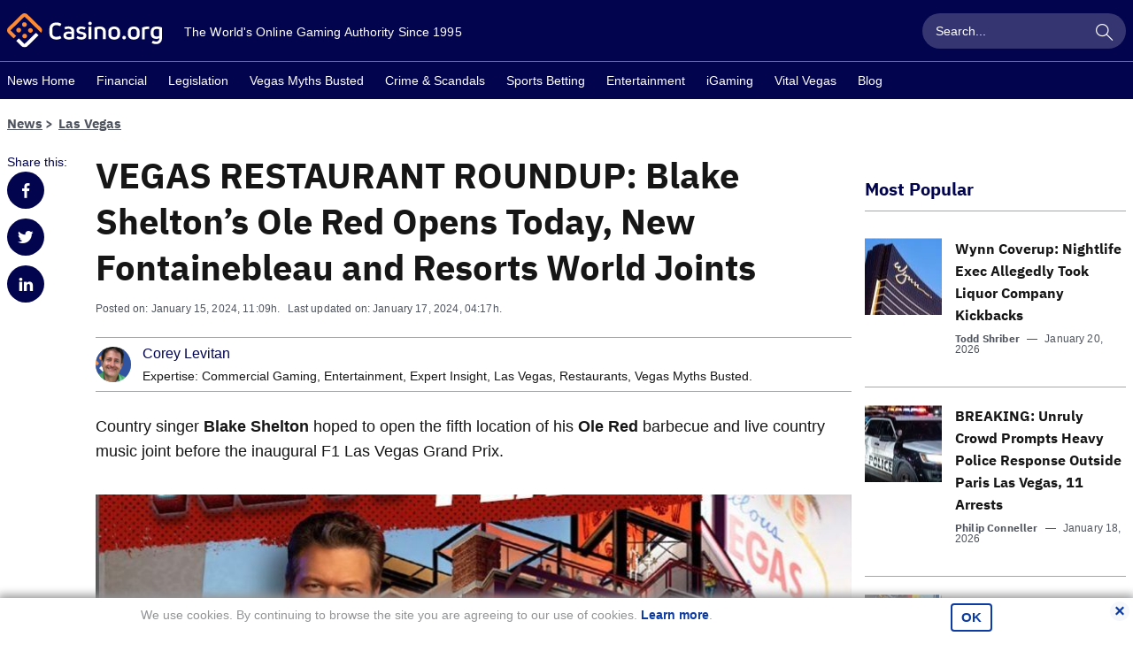

--- FILE ---
content_type: text/html; charset=UTF-8
request_url: https://www.casino.org/news/vegas-restaurant-roundup-blake-shelton-opens-ole-red-tonight-new-fontainebleau-and-resorts-world-joints/
body_size: 29133
content:
<!doctype html>
<html lang="en-US" id="html" class="no-js">

    <head>
        <meta name="viewport" content="width=device-width, initial-scale=1, maximum-scale=1, minimum-scale=1" />

        <meta charset="UTF-8" />

        <link rel="preload" href="/news/dist/fonts/20f5a013.woff" as="font" type="font/woff" crossorigin>
        <link rel="preload" href="/news/dist/fonts/82aca7bc.woff2" as="font" type="font/woff2" crossorigin>
        <link rel="preload" href="/news/dist/fonts/878a08a6.woff" as="font" type="font/woff" crossorigin>
        <link rel="preload" href="/news/dist/fonts/d55c14f8.woff2" as="font" type="font/woff" crossorigin>

        <link crossorigin rel="preconnect dns-prefetch" href="https://sa.casino.org">
        <link crossorigin rel="preconnect dns-prefetch" href="https://assets.adobedtm.com/">

        <meta name='robots' content='noindex, follow' />

	<!-- This site is optimized with the Yoast SEO plugin v25.6 - https://yoast.com/wordpress/plugins/seo/ -->
	<title>VEGAS RESTAURANT ROUNDUP: Blake Shelton&#039;s Ole Red Opens Today, New Fontainebleau and Resorts World Joints - Casino.org</title>
	<meta name="description" content="Country singer Blake Shelton hoped to open the fifth location of his Ole Red barbecue and live country music joint before the inaugural F1 Las Vegas Grand" />
	<meta property="og:locale" content="en_US" />
	<meta property="og:type" content="article" />
	<meta property="og:title" content="VEGAS RESTAURANT ROUNDUP: Blake Shelton&#039;s Ole Red Opens Today, New Fontainebleau and Resorts World Joints - Casino.org" />
	<meta property="og:description" content="Country singer Blake Shelton hoped to open the fifth location of his Ole Red barbecue and live country music joint before the inaugural F1 Las Vegas Grand" />
	<meta property="og:url" content="https://www.casino.org/news/vegas-restaurant-roundup-blake-shelton-opens-ole-red-tonight-new-fontainebleau-and-resorts-world-joints/" />
	<meta property="og:site_name" content="Casino.org" />
	<meta property="article:publisher" content="https://www.facebook.com/Casino.OrgNews" />
	<meta property="article:published_time" content="2024-01-15T17:09:26+00:00" />
	<meta property="article:modified_time" content="2024-01-17T22:17:12+00:00" />
	<meta property="og:image" content="https://www.casino.org/news/wp-content/uploads/2024/01/ole-red.jpg" />
	<meta property="og:image:width" content="1111" />
	<meta property="og:image:height" content="770" />
	<meta property="og:image:type" content="image/jpeg" />
	<meta name="author" content="Corey Levitan" />
	<meta name="twitter:card" content="summary_large_image" />
	<meta name="twitter:creator" content="@Casino_Org" />
	<meta name="twitter:site" content="@Casino_Org" />
	<meta name="twitter:label1" content="Written by" />
	<meta name="twitter:data1" content="Corey Levitan" />
	<meta name="twitter:label2" content="Est. reading time" />
	<meta name="twitter:data2" content="4 minutes" />
	<!-- / Yoast SEO plugin. -->


<style id='classic-theme-styles-inline-css' type='text/css'>
/*! This file is auto-generated */
.wp-block-button__link{color:#fff;background-color:#32373c;border-radius:9999px;box-shadow:none;text-decoration:none;padding:calc(.667em + 2px) calc(1.333em + 2px);font-size:1.125em}.wp-block-file__button{background:#32373c;color:#fff;text-decoration:none}
</style>
<style id='global-styles-inline-css' type='text/css'>
:root{--wp--preset--aspect-ratio--square: 1;--wp--preset--aspect-ratio--4-3: 4/3;--wp--preset--aspect-ratio--3-4: 3/4;--wp--preset--aspect-ratio--3-2: 3/2;--wp--preset--aspect-ratio--2-3: 2/3;--wp--preset--aspect-ratio--16-9: 16/9;--wp--preset--aspect-ratio--9-16: 9/16;--wp--preset--color--black: #000000;--wp--preset--color--cyan-bluish-gray: #abb8c3;--wp--preset--color--white: #ffffff;--wp--preset--color--pale-pink: #f78da7;--wp--preset--color--vivid-red: #cf2e2e;--wp--preset--color--luminous-vivid-orange: #ff6900;--wp--preset--color--luminous-vivid-amber: #fcb900;--wp--preset--color--light-green-cyan: #7bdcb5;--wp--preset--color--vivid-green-cyan: #00d084;--wp--preset--color--pale-cyan-blue: #8ed1fc;--wp--preset--color--vivid-cyan-blue: #0693e3;--wp--preset--color--vivid-purple: #9b51e0;--wp--preset--gradient--vivid-cyan-blue-to-vivid-purple: linear-gradient(135deg,rgba(6,147,227,1) 0%,rgb(155,81,224) 100%);--wp--preset--gradient--light-green-cyan-to-vivid-green-cyan: linear-gradient(135deg,rgb(122,220,180) 0%,rgb(0,208,130) 100%);--wp--preset--gradient--luminous-vivid-amber-to-luminous-vivid-orange: linear-gradient(135deg,rgba(252,185,0,1) 0%,rgba(255,105,0,1) 100%);--wp--preset--gradient--luminous-vivid-orange-to-vivid-red: linear-gradient(135deg,rgba(255,105,0,1) 0%,rgb(207,46,46) 100%);--wp--preset--gradient--very-light-gray-to-cyan-bluish-gray: linear-gradient(135deg,rgb(238,238,238) 0%,rgb(169,184,195) 100%);--wp--preset--gradient--cool-to-warm-spectrum: linear-gradient(135deg,rgb(74,234,220) 0%,rgb(151,120,209) 20%,rgb(207,42,186) 40%,rgb(238,44,130) 60%,rgb(251,105,98) 80%,rgb(254,248,76) 100%);--wp--preset--gradient--blush-light-purple: linear-gradient(135deg,rgb(255,206,236) 0%,rgb(152,150,240) 100%);--wp--preset--gradient--blush-bordeaux: linear-gradient(135deg,rgb(254,205,165) 0%,rgb(254,45,45) 50%,rgb(107,0,62) 100%);--wp--preset--gradient--luminous-dusk: linear-gradient(135deg,rgb(255,203,112) 0%,rgb(199,81,192) 50%,rgb(65,88,208) 100%);--wp--preset--gradient--pale-ocean: linear-gradient(135deg,rgb(255,245,203) 0%,rgb(182,227,212) 50%,rgb(51,167,181) 100%);--wp--preset--gradient--electric-grass: linear-gradient(135deg,rgb(202,248,128) 0%,rgb(113,206,126) 100%);--wp--preset--gradient--midnight: linear-gradient(135deg,rgb(2,3,129) 0%,rgb(40,116,252) 100%);--wp--preset--font-size--small: 13px;--wp--preset--font-size--medium: 20px;--wp--preset--font-size--large: 36px;--wp--preset--font-size--x-large: 42px;--wp--preset--spacing--20: 0.44rem;--wp--preset--spacing--30: 0.67rem;--wp--preset--spacing--40: 1rem;--wp--preset--spacing--50: 1.5rem;--wp--preset--spacing--60: 2.25rem;--wp--preset--spacing--70: 3.38rem;--wp--preset--spacing--80: 5.06rem;--wp--preset--shadow--natural: 6px 6px 9px rgba(0, 0, 0, 0.2);--wp--preset--shadow--deep: 12px 12px 50px rgba(0, 0, 0, 0.4);--wp--preset--shadow--sharp: 6px 6px 0px rgba(0, 0, 0, 0.2);--wp--preset--shadow--outlined: 6px 6px 0px -3px rgba(255, 255, 255, 1), 6px 6px rgba(0, 0, 0, 1);--wp--preset--shadow--crisp: 6px 6px 0px rgba(0, 0, 0, 1);}:where(.is-layout-flex){gap: 0.5em;}:where(.is-layout-grid){gap: 0.5em;}body .is-layout-flex{display: flex;}.is-layout-flex{flex-wrap: wrap;align-items: center;}.is-layout-flex > :is(*, div){margin: 0;}body .is-layout-grid{display: grid;}.is-layout-grid > :is(*, div){margin: 0;}:where(.wp-block-columns.is-layout-flex){gap: 2em;}:where(.wp-block-columns.is-layout-grid){gap: 2em;}:where(.wp-block-post-template.is-layout-flex){gap: 1.25em;}:where(.wp-block-post-template.is-layout-grid){gap: 1.25em;}.has-black-color{color: var(--wp--preset--color--black) !important;}.has-cyan-bluish-gray-color{color: var(--wp--preset--color--cyan-bluish-gray) !important;}.has-white-color{color: var(--wp--preset--color--white) !important;}.has-pale-pink-color{color: var(--wp--preset--color--pale-pink) !important;}.has-vivid-red-color{color: var(--wp--preset--color--vivid-red) !important;}.has-luminous-vivid-orange-color{color: var(--wp--preset--color--luminous-vivid-orange) !important;}.has-luminous-vivid-amber-color{color: var(--wp--preset--color--luminous-vivid-amber) !important;}.has-light-green-cyan-color{color: var(--wp--preset--color--light-green-cyan) !important;}.has-vivid-green-cyan-color{color: var(--wp--preset--color--vivid-green-cyan) !important;}.has-pale-cyan-blue-color{color: var(--wp--preset--color--pale-cyan-blue) !important;}.has-vivid-cyan-blue-color{color: var(--wp--preset--color--vivid-cyan-blue) !important;}.has-vivid-purple-color{color: var(--wp--preset--color--vivid-purple) !important;}.has-black-background-color{background-color: var(--wp--preset--color--black) !important;}.has-cyan-bluish-gray-background-color{background-color: var(--wp--preset--color--cyan-bluish-gray) !important;}.has-white-background-color{background-color: var(--wp--preset--color--white) !important;}.has-pale-pink-background-color{background-color: var(--wp--preset--color--pale-pink) !important;}.has-vivid-red-background-color{background-color: var(--wp--preset--color--vivid-red) !important;}.has-luminous-vivid-orange-background-color{background-color: var(--wp--preset--color--luminous-vivid-orange) !important;}.has-luminous-vivid-amber-background-color{background-color: var(--wp--preset--color--luminous-vivid-amber) !important;}.has-light-green-cyan-background-color{background-color: var(--wp--preset--color--light-green-cyan) !important;}.has-vivid-green-cyan-background-color{background-color: var(--wp--preset--color--vivid-green-cyan) !important;}.has-pale-cyan-blue-background-color{background-color: var(--wp--preset--color--pale-cyan-blue) !important;}.has-vivid-cyan-blue-background-color{background-color: var(--wp--preset--color--vivid-cyan-blue) !important;}.has-vivid-purple-background-color{background-color: var(--wp--preset--color--vivid-purple) !important;}.has-black-border-color{border-color: var(--wp--preset--color--black) !important;}.has-cyan-bluish-gray-border-color{border-color: var(--wp--preset--color--cyan-bluish-gray) !important;}.has-white-border-color{border-color: var(--wp--preset--color--white) !important;}.has-pale-pink-border-color{border-color: var(--wp--preset--color--pale-pink) !important;}.has-vivid-red-border-color{border-color: var(--wp--preset--color--vivid-red) !important;}.has-luminous-vivid-orange-border-color{border-color: var(--wp--preset--color--luminous-vivid-orange) !important;}.has-luminous-vivid-amber-border-color{border-color: var(--wp--preset--color--luminous-vivid-amber) !important;}.has-light-green-cyan-border-color{border-color: var(--wp--preset--color--light-green-cyan) !important;}.has-vivid-green-cyan-border-color{border-color: var(--wp--preset--color--vivid-green-cyan) !important;}.has-pale-cyan-blue-border-color{border-color: var(--wp--preset--color--pale-cyan-blue) !important;}.has-vivid-cyan-blue-border-color{border-color: var(--wp--preset--color--vivid-cyan-blue) !important;}.has-vivid-purple-border-color{border-color: var(--wp--preset--color--vivid-purple) !important;}.has-vivid-cyan-blue-to-vivid-purple-gradient-background{background: var(--wp--preset--gradient--vivid-cyan-blue-to-vivid-purple) !important;}.has-light-green-cyan-to-vivid-green-cyan-gradient-background{background: var(--wp--preset--gradient--light-green-cyan-to-vivid-green-cyan) !important;}.has-luminous-vivid-amber-to-luminous-vivid-orange-gradient-background{background: var(--wp--preset--gradient--luminous-vivid-amber-to-luminous-vivid-orange) !important;}.has-luminous-vivid-orange-to-vivid-red-gradient-background{background: var(--wp--preset--gradient--luminous-vivid-orange-to-vivid-red) !important;}.has-very-light-gray-to-cyan-bluish-gray-gradient-background{background: var(--wp--preset--gradient--very-light-gray-to-cyan-bluish-gray) !important;}.has-cool-to-warm-spectrum-gradient-background{background: var(--wp--preset--gradient--cool-to-warm-spectrum) !important;}.has-blush-light-purple-gradient-background{background: var(--wp--preset--gradient--blush-light-purple) !important;}.has-blush-bordeaux-gradient-background{background: var(--wp--preset--gradient--blush-bordeaux) !important;}.has-luminous-dusk-gradient-background{background: var(--wp--preset--gradient--luminous-dusk) !important;}.has-pale-ocean-gradient-background{background: var(--wp--preset--gradient--pale-ocean) !important;}.has-electric-grass-gradient-background{background: var(--wp--preset--gradient--electric-grass) !important;}.has-midnight-gradient-background{background: var(--wp--preset--gradient--midnight) !important;}.has-small-font-size{font-size: var(--wp--preset--font-size--small) !important;}.has-medium-font-size{font-size: var(--wp--preset--font-size--medium) !important;}.has-large-font-size{font-size: var(--wp--preset--font-size--large) !important;}.has-x-large-font-size{font-size: var(--wp--preset--font-size--x-large) !important;}
:where(.wp-block-post-template.is-layout-flex){gap: 1.25em;}:where(.wp-block-post-template.is-layout-grid){gap: 1.25em;}
:where(.wp-block-columns.is-layout-flex){gap: 2em;}:where(.wp-block-columns.is-layout-grid){gap: 2em;}
:root :where(.wp-block-pullquote){font-size: 1.5em;line-height: 1.6;}
</style>
<link rel='stylesheet' id='arve-main-css' href='https://www.casino.org/news/wp-content/plugins/advanced-responsive-video-embedder/build/main.css?ver=65e39613de04e27403b1' type='text/css' media='all' />
<style id='akismet-widget-style-inline-css' type='text/css'>

			.a-stats {
				--akismet-color-mid-green: #357b49;
				--akismet-color-white: #fff;
				--akismet-color-light-grey: #f6f7f7;

				max-width: 350px;
				width: auto;
			}

			.a-stats * {
				all: unset;
				box-sizing: border-box;
			}

			.a-stats strong {
				font-weight: 600;
			}

			.a-stats a.a-stats__link,
			.a-stats a.a-stats__link:visited,
			.a-stats a.a-stats__link:active {
				background: var(--akismet-color-mid-green);
				border: none;
				box-shadow: none;
				border-radius: 8px;
				color: var(--akismet-color-white);
				cursor: pointer;
				display: block;
				font-family: -apple-system, BlinkMacSystemFont, 'Segoe UI', 'Roboto', 'Oxygen-Sans', 'Ubuntu', 'Cantarell', 'Helvetica Neue', sans-serif;
				font-weight: 500;
				padding: 12px;
				text-align: center;
				text-decoration: none;
				transition: all 0.2s ease;
			}

			/* Extra specificity to deal with TwentyTwentyOne focus style */
			.widget .a-stats a.a-stats__link:focus {
				background: var(--akismet-color-mid-green);
				color: var(--akismet-color-white);
				text-decoration: none;
			}

			.a-stats a.a-stats__link:hover {
				filter: brightness(110%);
				box-shadow: 0 4px 12px rgba(0, 0, 0, 0.06), 0 0 2px rgba(0, 0, 0, 0.16);
			}

			.a-stats .count {
				color: var(--akismet-color-white);
				display: block;
				font-size: 1.5em;
				line-height: 1.4;
				padding: 0 13px;
				white-space: nowrap;
			}
		
</style>
<script type="text/javascript" id="wp-sentry-browser-js-extra">
/* <![CDATA[ */
var wp_sentry = {"wpBrowserTracingOptions":{},"tracesSampleRate":"0.01","environment":"production","release":"1.0.0","context":{"tags":{"wordpress":"6.7","language":"en-US"}},"dsn":"https:\/\/4e255d00a0264c80bbfe8903eb3cc526@o542129.ingest.sentry.io\/4504598629842944"};
/* ]]> */
</script>
<script type="text/javascript" src="https://www.casino.org/news/wp-content/plugins/wp-sentry-integration/public/wp-sentry-browser-tracing.min.js?ver=7.21.0" id="wp-sentry-browser-js"></script>
<style type="text/css">
.sfs-subscriber-count, .sfs-count, .sfs-count span, .sfs-stats { -webkit-box-sizing: initial; -moz-box-sizing: initial; box-sizing: initial; }
.sfs-subscriber-count { width: 88px; overflow: hidden; height: 26px; color: #424242; font: 9px Verdana, Geneva, sans-serif; letter-spacing: 1px; }
.sfs-count { width: 86px; height: 17px; line-height: 17px; margin: 0 auto; background: #ccc; border: 1px solid #909090; border-top-color: #fff; border-left-color: #fff; }
.sfs-count span { display: inline-block; height: 11px; line-height: 12px; margin: 2px 1px 2px 2px; padding: 0 2px 0 3px; background: #e4e4e4; border: 1px solid #a2a2a2; border-bottom-color: #fff; border-right-color: #fff; }
.sfs-stats { font-size: 6px; line-height: 6px; margin: 1px 0 0 1px; word-spacing: 2px; text-align: center; text-transform: uppercase; }
</style>
<link rel="pingback" href="https://www.casino.org/news/xmlrpc.php">
<!-- Schema & Structured Data For WP v1.42 - -->
<script type="application/ld+json" class="saswp-schema-markup-output">
[{"@context":"https:\/\/schema.org\/","@type":"NewsArticle","@id":"https:\/\/www.casino.org\/news\/vegas-restaurant-roundup-blake-shelton-opens-ole-red-tonight-new-fontainebleau-and-resorts-world-joints\/#newsarticle","url":"https:\/\/www.casino.org\/news\/vegas-restaurant-roundup-blake-shelton-opens-ole-red-tonight-new-fontainebleau-and-resorts-world-joints\/","headline":"VEGAS RESTAURANT ROUNDUP: Blake Shelton&#8217;s Ole Red Opens Today, New Fontainebleau and Resorts World J ...","mainEntityOfPage":"https:\/\/www.casino.org\/news\/vegas-restaurant-roundup-blake-shelton-opens-ole-red-tonight-new-fontainebleau-and-resorts-world-joints\/","datePublished":"2024-01-15T11:09:26-06:00","dateModified":"2024-01-17T16:17:12-06:00","description":"Country singer Blake Shelton hoped to open the fifth location of his Ole Red barbecue and live country music joint before the inaugural F1 Las Vegas Grand Prix. Oops. It took longer than expected to obtain the necessary food and liquor licenses. But he got them and opened his long-awaited joint at 11 a.m. PST","articleSection":"Restaurants","articleBody":"Country singer Blake Shelton hoped to open the fifth location of his Ole Red barbecue and live country music joint before the inaugural F1 Las Vegas Grand Prix.     Blake Shelton advertises the grand opening of his barbecue and live country music joint. (Image: Instagram\/@olered)    Oops. It took longer than expected to obtain the necessary food and liquor licenses. But he got them and opened his long-awaited joint at 11 a.m. PST at 3627 Las Vegas Blvd.     Ole Red's House of Blues's Inspired interior offers views of the stage from three dining levels. (Image: Instagram\/@olered)    Ole Red, a reference to Shelton\u2019s single\u00a0 \u201cOl\u2019 Red\u201d from his self-titled 2002 debut album, occupies a standalone new building at the Grand Bazaar Shops in front of the Horseshoe Las Vegas (formerly Bally\u2019s). Each of its four floors sports balconies overlooks the Strip at Flamingo Road.    The Las Vegas menu features a lobster corn dog in addition to scratch-made chain favorites, including grilled bacon-wrapped meatloaf, brisket sliders with chorizo, and pulled pork sliders with Ole Red sauce and slaw. The bar spotlights moonshine cocktails that supposedly taste like cherry limeade.    Shelton opened the first Ole Red in 2017 in Tishomingo, Oklahoma, his home state. There are now locations in Nashville and Gatlinburg, Tenn., as well as in Orlando, Fla.\u00a0 The Las Vegas location is the brand's largest at approximately 27K square feet with 686 seats.    Shelton is rumored, though not confirmed, to make an appearance at his venue today and to perform there during Super Bowl weekend.  Dining Ins &amp; Outs  Joining Don\u2019s Prime,\u00a0La Fontaine,\u00a0Komodo,\u00a0and Papi Steak at the Fontainebleau Las Vegas\u00a0will be a Mexican restaurant opening this spring from Chef Gabriela C\u00e1mara. The Fontainebleau\u2019s website expects Cantina Contramar to feature C\u00e1mara's \"signature seafood dishes, perfected in Mexico City, alongside new items which showcase the wide range and quality of Mexican cuisines.\u201d     The Rio's Canteen Food Hall follows the Vegas trend of casinos exiting the food service business, replacing their buffets with food halls they can rent to independent eateries. (Image: Rio)    The Rio\u2019s Canteen Food Hall, which we announced in November, will open on January 19. This continues the trend, which we first reported on last March, of Las Vegas casinos converting their buffets into food halls. Canteen replaces the Carnival World Buffet, much like Proper Eats replaced The Buffet at Aria. No new Las Vegas Strip casino has opened with a buffet since the\u00a0Cosmopolitan in 2010, though it also had a food hall.    Resorts World is reportedly snagging a Happy Lamb Hot Pot location. What Now Vegas located the building permit, with a contract valuation of $2M.    ShangHai Taste, the popular but cramped Chinatown soup dumpling haven coowned by 2023 James Beard Award semifinalist Jimmy Li, is expanding. Beginning in May, its second location will debut in Southwest Vegas in much more spacious digs at 8060 S. Rainbow Blvd. near Windmill Lane. Locals and tourists alike incorrectly refer to the restaurant by its larger signage, which advertises \u201cXiao Long Bao\u201d (soup dumplings).    SC Prime Steakhouse closed at the Suncoast in Summerlin\u00a0but has been replaced by William B.\u2019s Steakhouse, named after owner Boyd Gaming\u2019s executive chair, Bill Boyd. More accurately, William B.\u2019s has opened in the shuttered Salvatore\u2019s Italian Restaurant space.","keywords":["barbecue"," Blake Shelton"," country music"," horseshoe"," Las Vegas"," Las Vegas Strip"," Ole Red"," "],"name":"VEGAS RESTAURANT ROUNDUP: Blake Shelton&#8217;s Ole Red Opens Today, New Fontainebleau and Resorts World J ...","thumbnailUrl":"https:\/\/www.casino.org\/news\/wp-content\/uploads\/2024\/01\/ole-red.jpg","wordCount":"535","timeRequired":"PT2M22S","mainEntity":{"@type":"WebPage","@id":"https:\/\/www.casino.org\/news\/vegas-restaurant-roundup-blake-shelton-opens-ole-red-tonight-new-fontainebleau-and-resorts-world-joints\/"},"author":{"@type":"Person","name":"Corey Levitan","description":"Corey Levitan joined Casino.org in 2022 after a long career covering Las Vegas. He currently covers entertainment, dining and gaming news in Las Vegas. \r\n\r\nCorey spent six years covering the Vegas Strip for the Las Vegas Review-Journal, where he also wrote the most popular humor column in the city\u2019s history. (For \u201cFear and Loafing,\u201d he tried out 176 Vegas jobs, including poker player, blackjack dealer and Follie Bergere dancer.)\r\n\r\nCorey has won more than 100 local, state and national awards for his journalism, which has also appeared in Rolling Stone, New York Magazine and the New York Post.\r\n\r\nCorey is a New York native whose hobbies include playing guitar, trying to be a better husband, and arguing with strangers on Facebook.\r\n\r\nContact Corey at corey@casino.org.","url":"https:\/\/www.casino.org\/news\/author\/corey-levitan\/","sameAs":[],"image":{"@type":"ImageObject","url":"https:\/\/www.casino.org\/news\/wp-content\/uploads\/2023\/03\/cropped-3-3-96x96.png","height":96,"width":96}},"editor":{"@type":"Person","name":"Corey Levitan","description":"Corey Levitan joined Casino.org in 2022 after a long career covering Las Vegas. He currently covers entertainment, dining and gaming news in Las Vegas. \r\n\r\nCorey spent six years covering the Vegas Strip for the Las Vegas Review-Journal, where he also wrote the most popular humor column in the city\u2019s history. (For \u201cFear and Loafing,\u201d he tried out 176 Vegas jobs, including poker player, blackjack dealer and Follie Bergere dancer.)\r\n\r\nCorey has won more than 100 local, state and national awards for his journalism, which has also appeared in Rolling Stone, New York Magazine and the New York Post.\r\n\r\nCorey is a New York native whose hobbies include playing guitar, trying to be a better husband, and arguing with strangers on Facebook.\r\n\r\nContact Corey at corey@casino.org.","url":"https:\/\/www.casino.org\/news\/author\/corey-levitan\/","sameAs":[],"image":{"@type":"ImageObject","url":"https:\/\/www.casino.org\/news\/wp-content\/uploads\/2023\/03\/cropped-3-3-96x96.png","height":96,"width":96}},"publisher":{"@type":"Organization","name":"Casino.org","url":"https:\/\/www.casino.org\/news"},"image":[{"@type":"ImageObject","@id":"https:\/\/www.casino.org\/news\/vegas-restaurant-roundup-blake-shelton-opens-ole-red-tonight-new-fontainebleau-and-resorts-world-joints\/#primaryimage","url":"https:\/\/www.casino.org\/news\/wp-content\/uploads\/2024\/01\/ole-red-1200x832.jpg","width":"1200","height":"832"},{"@type":"ImageObject","url":"https:\/\/www.casino.org\/news\/wp-content\/uploads\/2024\/01\/ole-red-1200x900.jpg","width":"1200","height":"900"},{"@type":"ImageObject","url":"https:\/\/www.casino.org\/news\/wp-content\/uploads\/2024\/01\/ole-red-1200x675.jpg","width":"1200","height":"675"},{"@type":"ImageObject","url":"https:\/\/www.casino.org\/news\/wp-content\/uploads\/2024\/01\/ole-red-832x832.jpg","width":"832","height":"832"},{"@type":"ImageObject","url":"https:\/\/www.casino.org\/news\/wp-content\/uploads\/2024\/01\/ole-red-858x595.jpg","width":858,"height":595,"caption":"Blake Shelton"},{"@type":"ImageObject","url":"https:\/\/www.casino.org\/news\/wp-content\/uploads\/2024\/01\/ole-red-3-858x829.jpg","width":858,"height":829},{"@type":"ImageObject","url":"https:\/\/www.casino.org\/news\/wp-content\/uploads\/2024\/01\/rio-canteen-858x737.jpg","width":858,"height":737}]}]
</script>

<style type="text/css">.broken_link, a.broken_link {
	text-decoration: line-through;
}</style><link rel="icon" href="https://www.casino.org/news/wp-content/uploads/2019/06/cropped-corg-favicon-512-1-32x32.png" sizes="32x32" />
<link rel="icon" href="https://www.casino.org/news/wp-content/uploads/2019/06/cropped-corg-favicon-512-1-192x192.png" sizes="192x192" />
<link rel="apple-touch-icon" href="https://www.casino.org/news/wp-content/uploads/2019/06/cropped-corg-favicon-512-1-180x180.png" />
<meta name="msapplication-TileImage" content="https://www.casino.org/news/wp-content/uploads/2019/06/cropped-corg-favicon-512-1-270x270.png" />
                <meta name="author" content="Corey Levitan">
                                <meta name="title" content="VEGAS RESTAURANT ROUNDUP: Blake Shelton&#8217;s Ole Red Opens Today, New Fontainebleau and Resorts World Joints">
                                <meta name="publishedDate" content="January 15, 2024">
                                <meta name="modifiedDate" content="January 17, 2024">
                                <meta name="categories" content="Las Vegas || Restaurants">
                            <meta name="commentCount" content="0">
            

        
        <style>
            @font-face{font-family:IBM-Plex-Sans;font-style:normal;font-weight:400;font-display:swap;src:local("IBM-Plex-Sans"),url(/news/dist/fonts/878a08a6.woff) format("woff"),url(/news/dist/fonts/d55c14f8.woff2) format("woff2")}@font-face{font-family:IBM-Plex-Sans--bold;font-style:normal;font-weight:400;font-display:swap;src:local("IBM-Plex-Sans--bold"),url(/news/dist/fonts/20f5a013.woff) format("woff"),url(/news/dist/fonts/82aca7bc.woff2) format("woff2")}/*! normalize.css v8.0.1 | MIT License | github.com/necolas/normalize.css */html{line-height:1.15;-webkit-text-size-adjust:100%}body{margin:0}main{display:block}h1{font-size:2em;margin:.67em 0}hr{box-sizing:content-box;height:0;overflow:visible}pre{font-family:monospace,monospace;font-size:1em}a{background-color:transparent}abbr[title]{border-bottom:none;text-decoration:underline;text-decoration:underline dotted}b,strong{font-weight:bolder}code,kbd,samp{font-family:monospace,monospace;font-size:1em}small{font-size:80%}sub,sup{font-size:75%;line-height:0;position:relative;vertical-align:baseline}sub{bottom:-.25em}sup{top:-.5em}img{border-style:none}button,input,optgroup,select,textarea{font-family:inherit;font-size:100%;line-height:1.15;margin:0}button,input{overflow:visible}button,select{text-transform:none}[type=button],[type=reset],[type=submit],button{-webkit-appearance:button}[type=button]::-moz-focus-inner,[type=reset]::-moz-focus-inner,[type=submit]::-moz-focus-inner,button::-moz-focus-inner{border-style:none;padding:0}[type=button]:-moz-focusring,[type=reset]:-moz-focusring,[type=submit]:-moz-focusring,button:-moz-focusring{outline:1px dotted ButtonText}fieldset{padding:.35em .75em .625em}legend{box-sizing:border-box;color:inherit;display:table;max-width:100%;padding:0;white-space:normal}progress{vertical-align:baseline}textarea{overflow:auto}[type=checkbox],[type=radio]{box-sizing:border-box;padding:0}[type=number]::-webkit-inner-spin-button,[type=number]::-webkit-outer-spin-button{height:auto}[type=search]{-webkit-appearance:textfield;outline-offset:-2px}[type=search]::-webkit-search-decoration{-webkit-appearance:none}::-webkit-file-upload-button{-webkit-appearance:button;font:inherit}details{display:block}summary{display:list-item}[hidden],template{display:none}html{box-sizing:border-box}*,:after,:before{box-sizing:inherit}*{max-height:1000000px}body{color:#171616;background:#fff;font-size:1rem;line-height:1.6;font-family:IBM Plex Sans,Helvetica Neue,Arial,sans-serif;-webkit-font-smoothing:antialiased;-moz-osx-font-smoothing:grayscale}@media(min-width:1024px){body{font-size:1.125rem}}ul{list-style:none;padding-left:0;margin-top:0;margin-bottom:0}img{max-width:100%;height:auto;vertical-align:top}.gm-style img{max-width:none}fieldset,form{margin:0;padding:0;border-style:none}input[type=email],input[type=password],input[type=search],input[type=tel],input[type=text],textarea{-webkit-appearance:none;box-sizing:border-box;padding:12px 15px;font-family:IBM Plex Sans,Helvetica Neue,Arial,sans-serif;transition:border-color .3s ease-in-out}input[type=email]:focus,input[type=password]:focus,input[type=search]:focus,input[type=tel]:focus,input[type=text]:focus,textarea:focus{outline:0}select{-webkit-border-radius:0}textarea{resize:none;vertical-align:top;min-height:82px}button,input[type=button],input[type=file],input[type=reset],input[type=submit]{-webkit-appearance:none;cursor:pointer;border:0;border-radius:0;transition:background .3s ease-in-out}button:focus,input[type=button]:focus,input[type=file]:focus,input[type=reset]:focus,input[type=submit]:focus{outline:0}input[type=email]::-ms-clear,input[type=search]::-ms-clear{display:none;width:0;height:0}input[type=search]::-ms-reveal{display:none;width:0;height:0}input[type=search]::-webkit-search-cancel-button,input[type=search]::-webkit-search-decoration,input[type=search]::-webkit-search-results-button,input[type=search]::-webkit-search-results-decoration{-webkit-appearance:none}body{min-width:320px}body.mobile-nav-showed{overflow:hidden;height:100%}.wrapper{overflow:hidden;position:relative;min-height:100vh;transition:transform .5s ease-in-out}.inner-content{flex-grow:1;width:100%}.container{max-width:1284px;padding-right:8px;padding-left:8px;margin-right:auto;margin-left:auto}.container--sm{max-width:700px}.content,.footer,.header,.subscribe-section{transition:transform .5s ease-in-out;will-change:transform}@media(min-width:1024px){.content,.footer,.header,.subscribe-section{will-change:auto}}.content{background-color:#fff}.content-section--intro{padding-top:10px}@media(min-width:768px){.content-section--intro{padding-top:20px}}.content-section--padding-no-desktop{padding-top:10px}@media(min-width:1024px){.content-section--padding-no-desktop{padding-top:0}}.content-section--padding-top{padding-top:15px}@media(min-width:768px){.content-section--padding-top{padding-top:52px}}.heading-content{color:#02044e;width:100%;padding-bottom:10px;margin-bottom:15px;display:flex;align-items:center;line-height:1.4}@media(min-width:1024px){.heading-content{margin-bottom:30px}}.heading-content--underline,.main-title{border-bottom:1px solid #a5a7a9}.main-title{color:#02044e;width:100%;padding-bottom:10px;margin-bottom:15px;display:flex;align-items:center;line-height:1.4;font-size:1.25rem}@media(min-width:768px){.main-title{font-size:1.875rem}}@media(min-width:1024px){.main-title{margin-bottom:30px;font-size:2.5rem}}@media(min-width:768px){.main-title--sm{font-size:1.25rem}}@media(min-width:1024px){.main-title--sm{padding-top:28px}}.main-title--border-none{border:0;color:#171616;margin-bottom:8px}.main-title__all-link{margin-left:auto;padding-left:15px;font-size:.875rem;color:#a5a7a9}.secondary-title{color:#02044e;font-size:1.25rem;margin-bottom:5px}@media(min-width:768px){.secondary-title{font-size:1.875rem}}@media(min-width:1024px){.secondary-title{font-size:2.5rem}}.subtitle{padding-bottom:16px}.show-more-link{font-family:IBM Plex Sans,Helvetica Neue,Arial,sans-serif;font-size:.875rem;color:#a5a7a9}@media(min-width:1024px){.desktop-none{display:none}}.desktop-only{display:none}@media(min-width:1024px){.desktop-only{display:block}}@media(min-width:768px){.tablet-none{display:none}}.tablet-only{display:none}@media(min-width:768px){.tablet-only{display:block}}.bg-grey{background-color:#f7f7f7}.grey-hero{display:block}@media(min-width:768px){.grey-hero{margin-bottom:45px}}@font-face{font-family:fontello;src:url(/news/dist/fonts/950fc3fc.eot);src:url(/news/dist/fonts/950fc3fc.eot#iefix) format("embedded-opentype"),url(/news/dist/fonts/918af6ca.woff2) format("woff2"),url(/news/dist/fonts/1daf3161.woff) format("woff"),url(/news/dist/fonts/325489a4.ttf) format("truetype");font-weight:400;font-style:normal;font-display:swap}[class*=" icon-"]:before,[class^=icon-]:before{font-family:fontello;font-style:normal;font-weight:400;font-display:block;speak:none;display:inline-block;text-decoration:inherit;text-align:center;font-variant:normal;text-transform:none;line-height:1;-webkit-font-smoothing:antialiased;-moz-osx-font-smoothing:grayscale}.icon-clock:before{content:""}.icon-geo-aim:before{content:""}.icon-right-open:before{content:""}.icon-search:before{content:""}.icon-comments:before{content:""}.icon-linkedin:before{content:""}.icon-twitter:before{content:""}.icon-facebook:before{content:""}.icon-down-open:before{content:""}.icon-youtube:before{content:""}.icon-mail:before{content:""}.icon-cancel:before{content:""}h1,h2,h3,h4,h5,h6{font-family:IBM-Plex-Sans--bold,Helvetica Neue,Arial,sans-serif;margin-top:0;margin-bottom:1em}.text-lg{font-size:1rem}@media(min-width:1200px){.text-lg{font-size:1.5rem;line-height:1.32}}.text-xl{font-size:1.125rem}@media(min-width:1200px){.text-xl{font-size:2.5rem;line-height:1.32}}.text-transparent{opacity:.5}.h1,h1{font-size:1.25rem}@media(min-width:768px){.h1,h1{font-size:1.875rem}}@media(min-width:1024px){.h1,h1{font-size:2.5rem}}.h2,h2{font-size:1.25rem;margin-bottom:.2rem}@media(min-width:768px){.h2,h2{font-size:1.5rem}}@media(min-width:1200px){.h2,h2{font-size:1.875rem}}.h3,h3{font-size:.875rem}@media(min-width:768px){.h3,h3{font-size:1rem}}@media(min-width:1200px){.h3,h3{font-size:1.25rem}}.h4,h4{font-size:.75rem}@media(min-width:768px){.h4,h4{font-size:1rem}}.h5,h5{font-size:.875rem}.h6,h6{font-size:.75rem}p{margin-top:0;margin-bottom:25px}@media(min-width:768px){p{margin-bottom:35px}}a{text-decoration:none;transition:color .3s ease-in-out,opacity .3s ease-in-out,background-color .3s ease-in-out;color:#02044e}a:hover{color:#0d3ba4}a:focus,a:hover{text-decoration:underline}a:focus{color:#3476d5}.text-description{font-size:.875rem;color:#4e535d;margin-bottom:0;margin-top:10px}@media(min-width:768px){.text-description{margin-top:15px}}.btn{font-size:.875rem;line-height:1.2;font-family:IBM-Plex-Sans--bold,Helvetica Neue,Arial,sans-serif;color:#fff;transition:background-color .3s ease-in-out;padding:12px 26px;display:inline-block;text-align:center;background-color:#02044e;width:100%}@media(min-width:768px){.btn{width:auto}}.btn:hover{background-color:#0d3ba4}.btn:focus,.btn:hover{color:#fff;text-decoration:none}.btn:focus{background-color:#3476d5}.btn--arrow{position:relative;padding-right:38px;padding-left:14px}.btn--arrow:after{font-family:fontello;content:"";position:absolute;right:15px;top:50%;margin-top:-6px}.btn--arrow-right:after{content:"";transition:.1s ease}.active .btn--arrow-right:after{transform:rotate(90deg)}.social-list{display:flex;font-size:1rem}.social-list__item{margin-right:20px}.social-list__item:last-child{margin-right:0}.social-list__link:hover{text-decoration:none}.social-list__link--white{color:#fff}.social-list__link--white:focus,.social-list__link--white:hover{color:#ff7917;text-decoration:none}.share-social{font-size:.9375rem}.share-social__item{margin-bottom:11px}.share-social__link{color:#fff;background-color:#02044e;width:42px;height:42px;border-radius:50%;display:flex;align-items:center;justify-content:center}.share-social__link:hover{background-color:#0d3ba4;color:#fff;text-decoration:none}.share-social__link:focus{background-color:#3476d5;color:#fff;text-decoration:none}.share-social__link i{display:flex;align-items:center;justify-content:center}.share-social .icon-facebook{font-size:1.0625rem}.main-form{padding-bottom:20px;position:relative}@media(min-width:1024px){.main-form{padding-bottom:0}}.main-form:after{content:"";position:absolute;bottom:0;left:0;width:100%;height:1px;background-color:#fff;opacity:.5}@media(min-width:1024px){.main-form:after{display:none}}.main-form__email-row{display:flex;flex-wrap:wrap;margin-bottom:18px}@media(min-width:1024px){.main-form__email-row{margin-bottom:21px}}.main-form__email-input{width:100%;margin-bottom:25px;font-size:.875rem;border:0}@media(min-width:600px){.main-form__email-input{width:auto;margin-right:20px;margin-bottom:0;flex-grow:1}}.main-form__email-input--border{border:1px solid #171616}.main-form__container{max-width:760px}.main-form__submit{min-width:184px}.main-form__submit--middle{min-width:119px}.main-form__submit--small{min-width:75px}.main-form__checkbox-row{display:flex;font-size:.625rem;max-width:450px}@media(min-width:768px){.main-form__checkbox-row{font-size:.75rem;max-width:530px}}@media(min-width:768px){.main-form__checkbox-row--long{max-width:648px}}.main-form__checkbox{position:absolute;visibility:hidden}.main-form__checkbox:checked+.main-form__label:after{opacity:1}.main-form__label{padding-left:33px;line-height:1.8;position:relative;cursor:pointer}.main-form__label:after,.main-form__label:before{content:"";position:absolute}.main-form__label:before{width:22px;height:22px;border:1px solid #fff;top:5px;left:0}.main-form__label:after{content:"";font-family:fontello;opacity:0;top:-3px;left:2px;font-size:1.25rem;transition:opacity .3s ease-in-out}.main-form__label--dark-border:before{border-color:#a5a7a9}.main-form__label--middle-text{font-size:.875rem}.main-comment-form{font-size:.875rem;max-width:870px}.main-comment-form__row{position:relative;padding-bottom:1px;margin-bottom:20px}.main-comment-form__row:after{content:"";position:absolute;bottom:0;left:0;width:100%;height:1px;background-color:#a5a7a9}@media(min-width:768px){.main-comment-form__row:after{left:10px;width:calc(100% - 20px)}}@media(min-width:768px){.main-comment-form__row{display:flex;flex-wrap:wrap;margin-left:-10px;margin-bottom:25px;margin-right:-10px}}.main-comment-form__col{margin-bottom:15px}@media(min-width:768px){.main-comment-form__col{width:50%;padding-right:10px;padding-left:10px}}@media(min-width:1200px){.main-comment-form__col{margin-bottom:25px}}.main-comment-form__col--full-width,.main-comment-form__col input,.main-comment-form__col textarea{width:100%}.main-comment-form__text{margin-bottom:15px}.main-comment-form__text:last-child{margin-bottom:0}.main-comment-form__sign-in{font-family:IBM Plex Sans,Helvetica Neue,Arial,sans-serif;color:#a5a7a9}.main-comment-form__sign-in-link{color:#171616}.main-comment-form__sign-in-link:focus,.main-comment-form__sign-in-link:hover{color:#ff7917;text-decoration:none}.main-comment-form__checkbox-row{display:flex;margin-bottom:15px}.main-comment-form__checkbox{position:absolute;visibility:hidden}.main-comment-form__checkbox:checked+.main-comment-form__label:after{opacity:1}.main-comment-form__label{padding-left:33px;line-height:1.8;position:relative;cursor:pointer}.main-comment-form__label:after,.main-comment-form__label:before{content:"";position:absolute}.main-comment-form__label:before{width:22px;height:22px;border:1px solid #a5a7a9;top:5px;left:0}.main-comment-form__label:after{content:"";font-family:fontello;opacity:0;top:-3px;left:2px;font-size:1.25rem;transition:opacity .3s ease-in-out}@media(min-width:768px){.main-comment-form .btn{min-width:157px}}.location-search{margin-bottom:9px}@media(min-width:768px){.location-search{margin-bottom:30px}}.location-search .icon-search{font-size:19px}.location-search__title{font-size:1.25rem;margin-bottom:15px}.location-search__row{display:flex}.location-search__input{border:2px solid #02044e;border-radius:0;font-size:14px;width:100%;background-color:transparent}@media(min-width:768px){.location-search__input{min-width:600px;width:auto}}.location-search__btn{background-color:#02044e;border:0;color:#fff;font-size:1.6875rem;transition:background-color .3s ease-in-out;min-width:44px}@media(min-width:768px){.location-search__btn{margin-left:-2px}}.location-search__btn:hover{background-color:#0d3ba4}.location-search__btn:focus{background-color:#3476d5}.location-search__btn .icon-geo-aim{vertical-align:middle}.articles-holder{overflow:hidden;margin-bottom:16px}@media(min-width:768px){.articles-holder{margin-bottom:26px}}@media(min-width:768px){.border-mobile .blog-post-item{border:0}}.border-mobile+.border-mobile .blog-post-item{border-bottom:0}.no-border .blog-post-item{border:0}.blog-post-item{display:flex;border-bottom:1px solid #a5a7a9;align-items:flex-start;padding-bottom:15px;position:relative}@media(min-width:768px){.blog-post-item{flex-direction:column;padding-bottom:40px;width:100%;height:100%}}.blog-post-item--reverse-tablet{flex-direction:row;height:auto}@media(min-width:1024px){.blog-post-item--reverse-tablet{padding-bottom:55px}}@media(min-width:768px){.blog-post-item--reverse-tablet .blog-post-item__image-holder{padding-bottom:16%;width:24%;order:2;margin:0}}@media(min-width:768px){.blog-post-item--reverse-tablet .blog-post-item__content-holder{flex-grow:1;padding-right:40px}}@media(min-width:768px){.blog-post-item--reverse-tablet .blog-post-item__content-holder p{margin-bottom:18px}}@media(min-width:768px){.blog-post-item--reverse-tablet .blog-post-item__date-holder{position:static;font-size:.875rem}}.blog-post-item--vertical{flex-direction:column}.blog-post-item--vertical .blog-post-item__image-holder{width:100%;padding-bottom:66%}.blog-post-item--vertical .blog-post-item__content-holder{width:100%}.blog-post-item--sm-horizontal{flex-direction:row;align-items:flex-start;margin-bottom:10px}@media(min-width:768px){.blog-post-item--sm-horizontal{margin-bottom:20px;padding-bottom:15px}}@media(min-width:1200px){.blog-post-item--sm-horizontal{padding-bottom:26px}}.blog-post-item--sm-horizontal .blog-post-item__title{margin-bottom:8px}.blog-post-item--sm-horizontal .blog-post-item__image-holder{display:none}@media(min-width:768px){.blog-post-item--sm-horizontal .blog-post-item__image-holder{display:block;width:87px;height:87px;margin-right:15px;padding-bottom:0;margin-bottom:0}}.blog-post-item--sm-horizontal .blog-post-item__content-holder{flex-grow:1}@media(min-width:768px){.blog-post-item--sm-horizontal .blog-post-item__date-holder{bottom:15px;position:static}}.blog-post-item__content-holder{height:100%;display:flex;flex-direction:column;justify-content:space-between;flex-grow:1}@media(min-width:768px){.blog-post-item__content-holder{padding-bottom:10px;width:100%}}.blog-post-item__content-holder p{display:none;font-family:IBM-Plex-Sans--bold,Helvetica Neue,Arial,sans-serif}@media(min-width:768px){.blog-post-item__content-holder p{display:block;margin-bottom:0}}.blog-post-item__title{margin-bottom:0;font-size:.875rem}@media(min-width:768px){.blog-post-item__title{font-size:1rem;margin-bottom:15px}}@media(min-width:1200px){.blog-post-item__title{margin-bottom:0}}.blog-post-item__title--lg{font-size:1.25rem}@media(min-width:768px){.blog-post-item__title--lg{font-size:1.875rem;line-height:1.2;margin-bottom:7px}}.blog-post-item__title--lg-tablet{line-height:1.2}@media(min-width:768px){.blog-post-item__title--lg-tablet{font-size:1.875rem;margin-bottom:15px}}.blog-post-item__title a{color:#171616}.blog-post-item__title a:hover{text-decoration:underline;color:#0d3ba4}.blog-post-item__title a:focus{text-decoration:underline;color:#3476d5}.blog-post-item__date-holder{font-size:.75rem;color:#4e535d;margin-top:5px;letter-spacing:.15px}@media(min-width:768px){.blog-post-item__date-holder{position:absolute;bottom:20px;margin-top:0;line-height:1}}.blog-post-item__author{font-family:IBM-Plex-Sans--bold,Helvetica Neue,Arial,sans-serif;margin-right:5px}.blog-post-item__author a{color:currentColor}.blog-post-item__author a:hover{text-decoration:underline;color:#0d3ba4}.blog-post-item__author a:focus{text-decoration:underline;color:#3476d5}.blog-post-item__date{margin-left:5px}.blog-post-item__comments{display:inline-block}.blog-post-item__image-holder{position:relative;overflow:hidden;width:32%;padding-bottom:21%;margin:0 10px 5px 0;flex-shrink:0}@media(min-width:768px){.blog-post-item__image-holder{width:100%;flex:0 0 auto;padding-bottom:66%;margin-bottom:12px}}@media(min-width:768px){.blog-post-item__image-holder:focus img,.blog-post-item__image-holder:hover img{transform:scale(1.1) translateY(-50%)}}.blog-post-item__image-holder img{position:absolute;top:50%;left:0;width:100%;transform:translateY(-50%);transition:transform .3s ease-in-out}.counter-blog{counter-reset:counter}.counter-blog__item{position:relative;list-style:none;counter-increment:counter;display:flex;align-items:flex-start;margin-bottom:10px}@media(min-width:768px){.counter-blog__item{margin-bottom:25px}}.counter-blog .blog-post-item{flex-direction:row;align-items:flex-start;padding:0;margin-bottom:0;border-bottom:0}.counter-blog .blog-post-item__content-holder{position:relative}@media(min-width:1200px){.counter-blog .blog-post-item__content-holder{padding-bottom:35px}}.counter-blog .blog-post-item__content-holder:before{content:counter(counter) ".";display:block;font-family:IBM-Plex-Sans--bold,Helvetica Neue,Arial,sans-serif;font-size:1.875rem;color:#02044e;line-height:1;position:absolute;left:0}@media(min-width:768px){.counter-blog .blog-post-item__content-holder:before{left:10px}}.counter-blog .blog-post-item__title{margin-bottom:8px}.counter-blog .blog-post-item__image-holder{display:none}@media(min-width:768px){.counter-blog .blog-post-item__image-holder{display:block;width:31%;padding-bottom:22%;margin-right:0}}@media(min-width:1024px){.counter-blog .blog-post-item__image-holder{margin-bottom:0}}.counter-blog .blog-post-item__content-holder{width:100%;height:auto;padding-left:28px}@media(min-width:768px){.counter-blog .blog-post-item__content-holder{flex-grow:1;padding-left:38px}}@media(min-width:768px){.counter-blog .blog-post-item__date-holder{position:static}}.first-post-big-mobile .col:first-child .blog-post-item{flex-direction:column}.first-post-big-mobile .col:first-child .blog-post-item__image-holder{width:100%;padding-bottom:66%}.first-post-big-mobile .col:first-child .blog-post-item__content-holder{width:100%}.first-post-big-mobile .col:first-child .blog-post-item__title{font-size:1.25rem}@media(min-width:768px){.first-post-big-mobile .col:first-child .blog-post-item__title{font-size:1rem}}.last-post-border-none .col:last-child .blog-post-item{border:0}.wrapper-posts{margin-bottom:-16px}@media(min-width:768px){.wrapper-posts{margin-bottom:-26px}}.mobile-gray-section{padding-top:15px;position:relative;margin-bottom:22px}@media(min-width:1024px){.mobile-gray-section{padding-top:0;margin-bottom:0}}.mobile-gray-section:before{content:"";position:absolute;top:0;bottom:0;left:-8px;right:-8px;background-color:#f7f7f7;z-index:-1}.comments-form .comment{display:flex}.comments-form .comment-area{background-color:#d8d9db;box-shadow:0 .1em .5em .1em rgba(61,61,61,.03);color:#171616;width:100%;display:flex;margin:.6em 0 .8em;flex-direction:column;padding:30px 20px}@media(min-width:768px){.comments-form .comment-area{padding:50px}}.comments-form .comment textarea{width:100%}.comments-form .comment input[type=email],.comments-form .comment input[type=text],.comments-form .comment textarea{outline:none;padding:.8em 1em;margin:5px 0 3px;border:1px solid #939496;flex-grow:1;font-size:.9375rem;width:100%}.comments-form .comment input[type=email]:focus,.comments-form .comment input[type=text]:focus,.comments-form .comment textarea:focus{box-shadow:0 0 5px #51cbee;margin:5px 1px 3px 0;border:1px solid #51cbee}.comments-form .comment-form{display:flex;flex-direction:row;flex-wrap:wrap}.comments-form .comment-form ::placeholder{color:#4e535d}.comments-form .comment-form p{flex-basis:100%;margin-bottom:0}.comments-form .comment-form p+p{margin-top:1.6em}.comments-form .comment-form-cookies-consent label{text-transform:none;padding-left:.4em;color:#171616;font-size:1rem}.comments-form .comment-form .form-submit{order:2}.comments-form .comment-form .form-submit .submit{margin:0 auto;padding:15px;border-radius:4px;border:none;text-align:center;text-decoration:none;color:#fff;background-color:#02044e;text-transform:uppercase;font-size:.6875rem;font-weight:700;letter-spacing:.1em;min-width:250px}.comments-form .comment-form .form-submit .submit:hover{background-color:rgb(23.5714285714,60.612244898,113.9285714286);text-decoration:none;color:#d8d9db}@media(min-width:768px){div .comments-form .comment-form-author{padding-right:30px}}div .comments-form .comment-form-author,div .comments-form .comment-form-email{flex-basis:100%;display:flex;flex-direction:column}@media(min-width:768px){div .comments-form .comment-form-author,div .comments-form .comment-form-email{flex-basis:50%;align-items:stretch}div .comments-form .comment-form-author label,div .comments-form .comment-form-email label{margin-right:.2em}}div .comments-form .comment-form-cookies-consent{order:1}div .comments-form .comment-form-cookies-consent input{margin-right:.2em}.comments-form--closed.active .comment{display:flex}.comments-form--closed .comment,.us_floating,.wp_rp_wrap{display:none}.flex-row{display:flex;flex-wrap:wrap;margin-right:-5px;margin-left:-5px}@media(min-width:768px){.flex-row{margin-right:-10px;margin-left:-10px}}.flex-row--flex-start{align-items:flex-start}.flex-row--flex-height{height:100%}.flex-row--multiple .col{margin-bottom:15px}@media(min-width:768px){.flex-row--multiple .col{margin-bottom:25px}}.flex-row--multiple--reverse-margin{margin-bottom:-15px}@media(min-width:768px){.flex-row--multiple--reverse-margin{margin-bottom:-25px}}.flex-row--multiple-no-margin>.col,.flex-row--multiple-no-margin>.col .flex-row .col:last-child{margin-bottom:0}.flex-row--multiple-horizontal .col{margin-bottom:15px}@media(min-width:1024px){.flex-row--multiple-horizontal .col{margin-bottom:55px}}.col{padding-right:5px;padding-left:5px;width:100%}@media(min-width:768px){.col{padding-right:10px;padding-left:10px}}@media(min-width:1024px){.col--lg{width:80%}}@media(min-width:1024px){.col--sm{width:20%}}@media(min-width:1024px){.col--custom-lg-desktop{width:75%}}@media(min-width:768px){.col--custom-lg-tablet{width:66.67%}}.col--mobile-2{width:50%}@media(min-width:768px){.col--mobile-2{width:100%}}@media(min-width:768px){.col--tablet-2{width:50%}}.col--mobile-tablet-2{width:50%}@media(min-width:1024px){.col--mobile-tablet-2{width:100%}}@media(min-width:1024px){.col--desktop-2{width:50%}}@media(min-width:768px){.col--tablet-3{width:33.33%}}@media(min-width:768px){.col--tablet-4{width:25%}}@media(min-width:1024px){.col--desktop-4{width:25%}}.header{background-color:#02044e;padding-top:17px;padding-bottom:17px;position:relative;z-index:5}@media(min-width:768px){.header{padding-top:10px;padding-bottom:0}}@media(min-width:1024px){.header{padding-top:0;padding-bottom:0}}.header__container{position:relative}@media(min-width:768px){.header__container{padding-bottom:50px;display:flex;justify-content:space-between;align-items:center}}@media(min-width:1024px){.header__container{padding-bottom:43px}}@media(min-width:768px){.header__container:before{content:"";background-color:#676895;height:1px;width:100vw;position:absolute;left:50%;bottom:40px;transform:translateX(-50%)}}@media(min-width:1024px){.header__container:before{bottom:42px}}.header__brand-holder{display:flex;align-items:center;flex-grow:1}@media(min-width:1024px){.header__brand-holder{padding-top:15px;padding-bottom:15px}}.header__brand-text{display:none}@media(min-width:768px){.header__brand-text{display:block;color:#fff;font-size:.875rem;letter-spacing:.1px;padding-left:25px;padding-top:2px}}.header__logo-link{display:inline-block;width:143px;flex-shrink:0}@media(min-width:1200px){.header__logo-link{width:175px}}.header__nav-holder{position:absolute;top:-17px;width:90%;height:9999px;overflow:auto;z-index:10;display:flex;flex-direction:column;background-color:#fff;transition:left .3s ease-in-out;left:-100%}@media(min-width:768px){.header__nav-holder{top:-15px;position:static;flex-direction:row;align-items:center;opacity:1;padding:0;background-color:transparent;width:auto;height:auto;overflow:visible;z-index:1}}.header__nav-holder.active{left:0}.header__nav{order:0;flex-shrink:0;margin-bottom:10px}@media(min-width:768px){.header__nav{order:inherit;margin-bottom:0;position:absolute;bottom:0;left:0}}.header__mobile-opener{position:absolute;top:-8px;display:inline-block;margin-left:auto;right:15px}@media(min-width:768px){.header__mobile-opener{display:none}}.header__mobile-close{font-family:IBM-Plex-Sans--bold,Helvetica Neue,Arial,sans-serif;padding:12px 15px;text-align:right;border-bottom:1px solid #d8d9db}@media(min-width:768px){.header__mobile-close{display:none}}.header__mobile-burger{position:absolute;top:12px;left:50%;transform:translateX(-50%);width:20px;height:2px;background-color:#fff}@media(min-width:768px){.header__mobile-burger{width:30px;height:3px}}.header__mobile-burger:after,.header__mobile-burger:before{content:"";width:20px;height:2px;background-color:#fff;position:absolute;top:-7px;left:0;transition:transform .3s ease-in-out,top .3s ease-in-out,opacity .3s ease-in-out}@media(min-width:768px){.header__mobile-burger:after,.header__mobile-burger:before{width:30px;height:3px;top:-9px}}.header__mobile-burger:after{top:7px}@media(min-width:768px){.header__mobile-burger:after{top:9px}}.header__mobile-burger-title{color:#fff;font-size:.75rem;display:inline-block;margin-top:25px}.main-nav{font-size:.875rem}@media(min-width:768px){.main-nav{display:flex;text-align:center;padding-left:8px}}@media(min-width:1200px){.main-nav{font-size:.875rem}}.main-nav__nav-item{position:relative}@media(min-width:768px){.main-nav__nav-item{position:static;margin-right:14px}}@media(min-width:1200px){.main-nav__nav-item{margin-right:24px}}.main-nav__nav-item--has-drop .main-nav__link{display:none}@media(min-width:768px){.main-nav__nav-item--has-drop .main-nav__link{padding-right:21px;display:block}}.main-nav__nav-item--has-drop .main-nav__link:before{position:absolute;content:"";width:100%;height:29px;left:0;top:100%;visibility:hidden}@media(min-width:1200px){.main-nav__nav-item--has-drop .main-nav__link:before{height:40px}}@media(min-width:768px){.main-nav__nav-item--has-drop .main-nav__link:after{position:absolute;top:50%;transform:translateY(-50%);content:"";font-family:fontello;margin-left:7px;transition:transform .3s ease-in-out}}.main-nav__nav-item--has-drop.js-nav-active:after,.main-nav__nav-item--has-drop.js-nav-active:before{opacity:1;visibility:visible}.main-nav__nav-item--has-drop.js-nav-active .main-nav__sub-nav{max-height:600px;opacity:1;padding:10px;visibility:visible}@media(min-width:768px){.main-nav__nav-item--has-drop.js-nav-active .main-nav__sub-nav{padding:15px 22px;margin-top:0}}@media(min-width:768px){.main-nav__nav-item--has-drop.js-nav-active .main-nav__link{color:#ff7917}}@media(min-width:768px){.main-nav__nav-item--has-drop.js-nav-active .main-nav__link:before{visibility:visible}}.main-nav__nav-item--has-drop.js-nav-active .js-mobile-drop-opener{background-color:#3d3d3d;color:#ff7917;height:51px}.main-nav__nav-item--has-drop.js-nav-active .js-mobile-drop-opener:after{transform:rotate(180deg)}.main-nav__nav-item--has-drop.nav-item-active .js-mobile-drop-opener{height:50px}.main-nav .nav-item-active>a{color:#02044e;border-left:4px solid #02044e}@media(min-width:768px){.main-nav .nav-item-active>a{border-bottom:4px solid #fff;border-left:0;color:#fff}}.main-nav .nav-item-active>a.js-mobile-drop-opener{border-bottom:0}.main-nav .nav-item-active>a.js-mobile-drop-opener:hover{color:#ff7917}.main-nav .nav-item-active>a:hover{color:#fff}.main-nav__link{padding:8px 20px;display:block;position:relative;border-bottom:3px solid transparent;color:#000}@media(min-width:768px){.main-nav__link{border-width:4px;color:#fff;padding:6px 0}}.main-nav__link:focus,.main-nav__link:hover{color:#ff7917;text-decoration:none}@media(min-width:768px){.main-nav__sub-nav{position:absolute;top:calc(100% + 18px);transform:translateX(-36%);background-color:#0d3ba4;width:200px;z-index:10;text-align:left;padding:15px 22px;overflow:visible;max-height:none;opacity:0;visibility:hidden}}@media(min-width:1024px){.main-nav__sub-nav{width:218px}}.main-nav__sub-nav:focus,.main-nav__sub-nav:hover{max-height:600px;opacity:1}@media(min-width:768px){.main-nav__sub-nav:after{content:"";position:absolute;left:50%;transform:translateX(-50%);bottom:100%;width:0;height:0;border-top-style:solid;border-left:18px solid transparent;border-bottom:18px solid #0d3ba4;border-right:18px solid transparent;border-top-color:transparent}}.main-nav__sub-item:last-child .main-nav__sub-link:after{display:none}.main-nav__sub-link{line-height:1.6;display:block;position:relative;color:#000;padding:8px 20px}@media(min-width:768px){.main-nav__sub-link{color:#fff;padding:15px 0}}.main-nav__sub-link:hover{color:#ff7917;text-decoration:none}.global-search__form{display:flex;position:relative;max-height:0;overflow:hidden;transition:max-height .3s ease-in-out;margin-top:14px;flex-direction:column}@media(min-width:768px){.global-search__form{max-height:none;overflow:inherit;margin-top:0}}.global-search__form__wrap{position:relative}.global-search__input[type=search]{width:100%;border-radius:50px;border:0;background-color:hsla(0,0%,100%,.2);color:#fff;min-width:220px;font-size:.875rem;padding-right:45px}.global-search__input[type=search]::placeholder{color:#fff;opacity:1}.global-search__submit{padding:11px;background-color:transparent;color:#fff;transition:color .3s ease-in-out;position:absolute;top:0;right:5px;height:100%;border-radius:50%}.global-search__submit:hover{color:#ff7917}.global-search__button{background-color:transparent;color:#fff;position:absolute;top:-4px;right:50px;min-width:38px}@media(min-width:768px){.global-search__button{display:none}}.global-search__button .icon-search{font-size:1.1875rem}.global-search__button-title{display:block;font-size:.75rem;margin-top:2px}.global-search .close{display:none}.global-search.active .global-search__form{max-height:40px}.global-search.active .close{display:block}.global-search.active .open{display:none}.global-search__form__error p{color:#fff;margin-bottom:0;font-size:12px;display:none;font-weight:700}@media(min-width:768px){.global-search__form__error{position:absolute;bottom:-17px;right:0}}@media(min-width:768px){.form__disabled{overflow:inherit}}.form__disabled .global-search__form__error p{display:block}.global-search.active .form__disabled{max-height:61px}.location-search .form__disabled .global-search__form__error{left:0;bottom:-23px}.location-search .form__disabled .global-search__form__error p{color:#171616}.breadcrumbs{display:inline-block;position:relative;margin-top:16px;margin-bottom:20px}.breadcrumbs__list{display:flex;flex-wrap:wrap;font-size:.9375rem;align-items:center}.breadcrumbs__item{color:#4e535d}.breadcrumbs__item:after{content:">";margin-left:3px;margin-right:6px;font-family:IBM-Plex-Sans--bold,Helvetica Neue,Arial,sans-serif;text-decoration:none}.breadcrumbs__item:last-child{text-decoration:underline}.breadcrumbs__item:last-child:after{display:none}.breadcrumbs__link{color:currentColor;font-family:IBM-Plex-Sans--bold,Helvetica Neue,Arial,sans-serif;text-decoration:underline}.breadcrumbs__link:hover{text-decoration:none;color:#0d3ba4}.breadcrumbs__link:focus{text-decoration:none;color:#3476d5}.intro{color:#fff;background-color:#1b1d60;text-align:center;font-size:.75rem;padding-bottom:12px}@media(min-width:768px){.intro{font-size:1rem}}.intro .breadcrumbs{margin-bottom:0}.intro .breadcrumbs__item,.intro .breadcrumbs__link{color:hsla(0,0%,100%,.3)}.intro .breadcrumbs__link:hover{color:#fff}.intro .secondary-title{color:#fff;margin-bottom:0}.author-block{margin-bottom:20px}@media(min-width:768px){.author-block{display:flex;position:relative;margin-bottom:0}}.author-block__image{width:97px;height:97px;border-radius:50%;overflow:hidden;margin-right:8px;float:left;margin-bottom:20px;flex-shrink:0}@media(min-width:768px){.author-block__image{width:186px;height:186px;margin-right:20px;margin-bottom:50px;float:none}}@media(min-width:768px){.author-block__content{flex-grow:1}}.author-block__name{display:block;font-size:1.25rem}@media(min-width:768px){.author-block__name{display:inline-block;font-size:2.5rem}}.author-block__title{font-size:.875rem;color:#02044e;margin-bottom:0}@media(min-width:768px){.author-block__title{padding-right:250px;font-size:2.5rem;margin-bottom:25px}}.author-block .btn{margin-bottom:16px}@media(min-width:768px){.author-block .btn{position:absolute;top:5px;right:0;max-width:250px}}@media(min-width:768px){.author-block .social-list{position:absolute;left:0;top:210px;width:186px;justify-content:center}}.link-block{display:flex;flex-wrap:wrap;padding-bottom:15px}@media(min-width:768px){.link-block{padding-bottom:25px}}.link-block__item{border:2px solid #02044e;margin-bottom:5px;font-size:.75rem;margin-right:-2px}@media(min-width:768px){.link-block__item{font-size:.875rem}}.link-block__item:first-child{border-left:2px solid #02044e;margin-bottom:5px}.link-block__item:last-child{border-right:2px solid #02044e}.link-block__link{display:block;padding:6px 12px;text-decoration:underline;font-family:IBM-Plex-Sans--bold,Helvetica Neue,Arial,sans-serif}@media(min-width:768px){.link-block__link{padding-top:9px;padding-bottom:9px}}.link-block__link:hover{text-decoration:none}.filter-block{display:flex;flex-wrap:wrap;border-top:1px solid #a5a7a9;border-bottom:1px solid #a5a7a9;padding-top:6px;padding-bottom:6px;font-size:.875rem;align-items:center;margin-top:15px}@media(min-width:768px){.filter-block{font-size:1rem;padding-top:24px;padding-bottom:24px;margin-top:0}}.filter-block__title{margin-right:10px;color:#4e535d;font-size:.875rem;display:flex;align-items:center}@media(min-width:768px){.filter-block__title{font-size:1rem;margin-right:68px}}@media(min-width:1024px){.filter-block__title{margin-right:90px}}.filter-block__nav{display:inline-block;vertical-align:middle;position:relative;margin-right:15px}@media(min-width:768px){.filter-block__nav{margin-right:44px}}.filter-block__nav:last-child{margin-right:0}.filter-block__nav.active .filter-block__drop{max-height:220px}.filter-block__nav.active .filter-block__opener:after{transform:rotate(180deg)}.filter-block__opener{display:flex;align-items:center;position:relative;cursor:pointer}.filter-block__opener:hover{color:#02044e}.filter-block__opener:after{font-family:fontello;content:"";margin-left:10px;transition:transform .3s ease-in-out}.filter-block__drop{max-height:0;overflow:hidden;transition:max-height .3s ease-in-out;position:absolute;z-index:5;width:100%;top:100%;left:0;min-width:100px}.filter-block__list{border:1px solid #02044e;background-color:#fff;padding:10px;max-height:220px;overflow:auto;word-break:break-all}@media(min-width:768px){.filter-block__list{padding-left:15px;padding-right:15px;word-break:normal}}.filter-block__tablet-text{display:none;margin-left:3px}@media(min-width:768px){.filter-block__tablet-text{display:inline-block;vertical-align:middle}}.filter-block__link{color:currentColor}.filter-wrapper{padding-bottom:15px}@media(min-width:768px){.filter-wrapper{padding-bottom:54px}}.post-content{position:relative}.post-content__share-holder{flex:0 0 100px}.post-content__share-title{font-size:.875rem;color:#02044e}.post-content__main-title{line-height:1.3;margin-bottom:10px}@media(min-width:768px){.post-content__main-title{margin-bottom:5px}}.post-content__sub-title{font-size:.75rem;letter-spacing:.15px;color:#4e535d;margin-bottom:0}@media(min-width:768px){.post-content__sub-title{display:inline-block}}.post-content__image-holder{margin-bottom:20px}@media(min-width:768px){.post-content__image-holder{margin-bottom:40px}}.post-content__image-holder img{width:100%}.post-content__content p a{color:#3476d5;text-decoration:underline;font-weight:700}.post-content__content p a:focus,.post-content__content p a:hover{color:#0d3ba4}.post-content__content figure.wp-caption{max-width:100%;overflow:hidden}.post-content__content figure.wp-caption img{max-width:100%}.post-content__content figure.wp-caption img.lazyload{filter:blur(10px)}.no-js .post-content__content figure.wp-caption img.lazyload{display:none}.post-content__content figure.wp-caption img.lazyloading{filter:blur(10px)}.post-content__content figure.wp-caption img.lazyloaded{filter:none;transition:filter .1s linear}.post-content__content .callout{width:100%;margin:1.2em auto;padding-top:10px;padding-bottom:10px;padding-left:30px;line-height:1.45;position:relative;border-left:3px solid #02044e}.post-content__content .callout p{padding-top:0;padding-bottom:0;margin-top:0;margin-bottom:0;font-size:1rem;line-height:1.5rem}@media(min-width:768px){.post-content__content .callout p{font-size:1.125rem;line-height:1.875rem}}.post-content__content .callout p+p{padding-top:.8em}@media(min-width:768px){.post-content__content .callout{margin:40px 70px;width:auto}}.post-content__content .alignleft,.post-content__content .alignnone,.post-content__content .alignright{float:none;display:flex;flex-direction:column;margin-left:auto;margin-right:auto}@media(min-width:768px){.post-content__content .alignnone{margin:5px auto}.post-content__content .alignleft{float:left;margin:5px 20px 20px 0;max-width:50%!important}.post-content__content .alignright{float:right;margin:5px 0 20px 20px;max-width:50%!important}}.post-content__content .wp-caption{max-width:100%;margin:30px auto}.post-content__content .wp-caption.aligncenter,.post-content__content .wp-caption.alignnone{margin-right:auto;margin-left:auto}.post-content__content .wp-caption>span{display:flex}.post-content__content .wp-caption img{padding:0}.post-content__content img{height:auto;margin:0;max-width:100%;padding-bottom:16px;display:block;width:auto}.post-content__content img.aligncenter{margin:auto}.post-content__content ol,.post-content__content ul{list-style-type:disc;margin-block-end:1em;padding-inline-start:40px}.post-content__content p:has(+ol),.post-content__content p:has(+ul){margin-bottom:.5rem}@media(min-width:768px){.post-content__content .alignnone{margin:5px auto}.post-content__content .alignleft{float:left;margin:5px 20px 20px 0}.post-content__content .alignright{float:right;margin:5px 0 20px 20px}}.inner-wrapper{display:flex}.inner-content{display:flex;padding-bottom:10px}.post-info-panel{padding-top:10px;margin-bottom:10px}@media(min-width:768px){.post-info-panel{padding-top:20px;margin-bottom:25px}}.post-info-panel__author-holder{display:flex;padding-top:10px;padding-bottom:10px;border-top:1px solid #a5a7a9;border-bottom:1px solid #a5a7a9}.post-info-panel__author-holder.active .post-info-panel__author-tag,.post-info-panel__author-holder.active .post-info-panel__expertise{display:block}.post-info-panel__author-holder.active .social-list{display:flex;width:100%}.post-info-panel__author-holder.active .post-info-panel__opener{display:none}.post-info-panel__author-logo{width:40px;height:40px;border-radius:50%;overflow:hidden;margin-right:13px;flex-shrink:0;background-color:#a5a7a9}.post-info-panel__author-content{position:relative;display:flex;flex-wrap:wrap;justify-content:space-between;flex-grow:1;font-size:.875rem}@media(min-width:768px){.post-info-panel__author-content{align-items:center;flex-wrap:nowrap;justify-content:flex-start}}.post-info-panel__author-info{line-height:1;width:100%}@media(min-width:768px){.post-info-panel__author-info{padding-right:20px;margin-right:auto}}.post-info-panel__author-name{display:block;padding-right:135px;margin-bottom:10px;word-break:break-all}@media(min-width:768px){.post-info-panel__author-name{padding-right:0;font-size:1rem;display:flex}}.post-info-panel .social-list,.post-info-panel__author-tag,.post-info-panel__expertise{display:none}@media(min-width:768px){.post-info-panel .social-list,.post-info-panel__author-tag,.post-info-panel__expertise{display:inherit}}.post-info-panel .social-list{flex-shrink:0}.post-info-panel__author-tag{color:currentColor;margin-top:8px}@media(min-width:768px){.post-info-panel__author-tag{font-size:.875rem;margin-top:0;margin-left:20px}}.post-info-panel__expertise{margin-bottom:10px}@media(min-width:768px){.post-info-panel__expertise{margin-bottom:0}}.post-info-panel__expertise-link{color:currentColor}.post-info-panel__expertise-link:hover{text-decoration:underline;color:#0d3ba4}.post-info-panel__expertise-link:focus{text-decoration:underline;color:#3476d5}.post-info-panel .btn{max-width:122px;position:absolute;top:0;right:0}@media(min-width:768px){.post-info-panel .btn{position:static;max-width:none;display:flex;align-items:center;flex-shrink:0;margin-left:20px}}.main-blockquote{font-size:1.25rem;color:#02044e;padding-left:35px;padding-right:35px;position:relative;margin:0}.main-blockquote p:before{content:"“";position:absolute;top:0;left:0;font-size:3.125rem;font-family:IBM-Plex-Sans--bold,Helvetica Neue,Arial,sans-serif;font-weight:700;line-height:1}.post-image-share{margin-bottom:30px}@media(min-width:768px){.post-image-share{display:flex;justify-content:space-between}}.post-image-share__title{font-size:1.25rem;margin-bottom:10px}@media(min-width:768px){.post-image-share__title{font-size:1rem;margin-bottom:0}}.post-image-share__share-link{font-family:IBM-Plex-Sans--bold,Helvetica Neue,Arial,sans-serif;font-weight:700;color:#02044e;display:flex;align-items:center}.post-image-share__share-link i{margin-right:10px}.post-comments{background-color:#f7f7f7;padding-top:15px;padding-bottom:5px;margin-bottom:30px}@media(min-width:1024px){.post-comments{padding-top:50px;padding-bottom:40px}}@media(min-width:1024px){.post-comments__content{padding-left:100px;padding-right:100px}}.post-comments__content-title{margin-bottom:0}.post-comments__link{font-family:IBM-Plex-Sans--bold,Helvetica Neue,Arial,sans-serif;font-weight:700;font-size:.875rem;display:inline-block;margin-bottom:15px}.post-comments__link:hover{text-decoration:underline;color:#0d3ba4}.post-comments__link:focus{text-decoration:underline;color:#3476d5}.post-comments__link--gray{color:#a5a7a9;margin-left:25px}.comments-list{padding-top:5px;margin-bottom:10px}@media(min-width:1024px){.comments-list{padding-top:35px;padding-bottom:20px}}.comments-list--inner{padding-left:20px;margin-bottom:20px}@media(min-width:1024px){.comments-list--inner{padding-left:50px;padding-top:10px;padding-bottom:0;margin-bottom:0}}.comments-list--inner .comments-list__item{padding-bottom:15px}.comments-list__item{border-top:1px solid #a5a7a9;padding-top:20px}@media(min-width:1024px){.comments-list__item{padding-right:15%}}.comments-list__title-row{margin-bottom:10px}.comments-list__name{font-size:1rem}.comments-list__date{color:#4e535d;opacity:.8;font-size:.875rem;margin-left:10px}.comments-list p{margin-bottom:10px}.related-urls__list{margin-bottom:50px}.related-urls__list li{list-style:none;display:inline-block}.related-urls__list li a{font-size:1rem;font-weight:400;position:relative;padding-right:1em;margin-bottom:12px;text-decoration:underline;color:#0d3ba4}.related-urls__list li a:focus,.related-urls__list li a:hover{color:#3476d5}.related-urls__list li a:before{content:"·";display:block;position:absolute;left:-12px;top:50%;color:#02044e;transform:translateY(-50%)}.related-urls__list li:first-of-type a:before{display:none}.related-urls h3{color:#02044e;width:100%;padding-bottom:10px;margin-bottom:15px;display:flex;align-items:center;line-height:1.4;font-size:1.25rem;border-bottom:1px solid #a5a7a9}@media(min-width:1024px){.related-urls h3{padding-top:28px}}.sidebar{display:none}@media(min-width:1024px){.sidebar{display:block;flex:0 0 310px;padding-left:15px}}.side-nav{background-color:#f7f7f7;padding:20px 20px 20px 15px;margin-bottom:50px}.side-nav .main-title{padding-top:0;margin-bottom:20px}.side-nav .btn{width:100%}.side-nav__list{font-size:.875rem}.side-nav__list--submenu{display:none;margin-top:1em}.active .side-nav__list--submenu{display:block}.side-nav__item{margin-bottom:13px}.side-nav__item--submenu{padding-left:1.2em}.side-nav__item--indented{padding-left:2.2em}.side-nav__item a{color:#4e535d}.side-nav__item a:hover{color:#0d3ba4}.side-nav__item a:focus{color:#3476d5}.side-nav--bottom{display:block}@media(min-width:1024px){.side-nav--bottom{display:none}}.cta-banner{padding:25px 20px;border:2px solid #02044e;color:#02044e;margin-bottom:50px}.cta-banner__title{line-height:1.3;margin-bottom:10px}.cta-banner__link{color:currentColor;align-items:center;font-size:.875rem;display:inline-block}.cta-banner__link:hover:after{text-decoration:none}.cta-banner__link:after{font-family:fontello;content:"";color:#0d3ba4;font-weight:600;padding-left:10px;display:inline-block}        </style>

        <script async src='/news/dist/WP-Hendrix-Theme-ATF.55eb15515f2a04dbd19b.js'></script>
            
    <style>
        /* CSS for EU Cookies */
        @font-face{font-family:IBM-Plex-Sans;font-style:normal;font-weight:400;font-display:swap;src:local("IBM-Plex-Sans"),url(/news/dist/fonts/878a08a6.woff) format("woff"),url(/news/dist/fonts/d55c14f8.woff2) format("woff2")}@font-face{font-family:IBM-Plex-Sans--bold;font-style:normal;font-weight:400;font-display:swap;src:local("IBM-Plex-Sans--bold"),url(/news/dist/fonts/20f5a013.woff) format("woff"),url(/news/dist/fonts/82aca7bc.woff2) format("woff2")}/*! normalize.css v8.0.1 | MIT License | github.com/necolas/normalize.css */html{line-height:1.15;-webkit-text-size-adjust:100%}body{margin:0}main{display:block}h1{font-size:2em;margin:.67em 0}hr{box-sizing:content-box;height:0;overflow:visible}pre{font-family:monospace,monospace;font-size:1em}a{background-color:transparent}abbr[title]{border-bottom:none;text-decoration:underline;text-decoration:underline dotted}b,strong{font-weight:bolder}code,kbd,samp{font-family:monospace,monospace;font-size:1em}small{font-size:80%}sub,sup{font-size:75%;line-height:0;position:relative;vertical-align:baseline}sub{bottom:-.25em}sup{top:-.5em}img{border-style:none}button,input,optgroup,select,textarea{font-family:inherit;font-size:100%;line-height:1.15;margin:0}button,input{overflow:visible}button,select{text-transform:none}[type=button],[type=reset],[type=submit],button{-webkit-appearance:button}[type=button]::-moz-focus-inner,[type=reset]::-moz-focus-inner,[type=submit]::-moz-focus-inner,button::-moz-focus-inner{border-style:none;padding:0}[type=button]:-moz-focusring,[type=reset]:-moz-focusring,[type=submit]:-moz-focusring,button:-moz-focusring{outline:1px dotted ButtonText}fieldset{padding:.35em .75em .625em}legend{box-sizing:border-box;color:inherit;display:table;max-width:100%;padding:0;white-space:normal}progress{vertical-align:baseline}textarea{overflow:auto}[type=checkbox],[type=radio]{box-sizing:border-box;padding:0}[type=number]::-webkit-inner-spin-button,[type=number]::-webkit-outer-spin-button{height:auto}[type=search]{-webkit-appearance:textfield;outline-offset:-2px}[type=search]::-webkit-search-decoration{-webkit-appearance:none}::-webkit-file-upload-button{-webkit-appearance:button;font:inherit}details{display:block}summary{display:list-item}[hidden],template{display:none}html{box-sizing:border-box}*,:after,:before{box-sizing:inherit}*{max-height:1000000px}body{color:#171616;background:#fff;font-size:1rem;line-height:1.6;font-family:IBM Plex Sans,Helvetica Neue,Arial,sans-serif;-webkit-font-smoothing:antialiased;-moz-osx-font-smoothing:grayscale}@media(min-width:1024px){body{font-size:1.125rem}}ul{list-style:none;padding-left:0;margin-top:0;margin-bottom:0}img{max-width:100%;height:auto;vertical-align:top}.gm-style img{max-width:none}fieldset,form{margin:0;padding:0;border-style:none}input[type=email],input[type=password],input[type=search],input[type=tel],input[type=text],textarea{-webkit-appearance:none;box-sizing:border-box;padding:12px 15px;font-family:IBM Plex Sans,Helvetica Neue,Arial,sans-serif;transition:border-color .3s ease-in-out}input[type=email]:focus,input[type=password]:focus,input[type=search]:focus,input[type=tel]:focus,input[type=text]:focus,textarea:focus{outline:0}select{-webkit-border-radius:0}textarea{resize:none;vertical-align:top;min-height:82px}button,input[type=button],input[type=file],input[type=reset],input[type=submit]{-webkit-appearance:none;cursor:pointer;border:0;border-radius:0;transition:background .3s ease-in-out}button:focus,input[type=button]:focus,input[type=file]:focus,input[type=reset]:focus,input[type=submit]:focus{outline:0}input[type=email]::-ms-clear,input[type=search]::-ms-clear{display:none;width:0;height:0}input[type=search]::-ms-reveal{display:none;width:0;height:0}input[type=search]::-webkit-search-cancel-button,input[type=search]::-webkit-search-decoration,input[type=search]::-webkit-search-results-button,input[type=search]::-webkit-search-results-decoration{-webkit-appearance:none}body{min-width:320px}body.mobile-nav-showed{overflow:hidden;height:100%}.wrapper{overflow:hidden;position:relative;min-height:100vh;transition:transform .5s ease-in-out}.inner-wrapper{display:flex}.inner-content{flex-grow:1;width:100%}.container{max-width:1284px;padding-right:8px;padding-left:8px;margin-right:auto;margin-left:auto}.container--sm{max-width:700px}.content,.footer,.header,.subscribe-section{transition:transform .5s ease-in-out;will-change:transform}@media(min-width:1024px){.content,.footer,.header,.subscribe-section{will-change:auto}}.content{background-color:#fff}.content-section--intro{padding-top:10px}@media(min-width:768px){.content-section--intro{padding-top:20px}}.content-section--padding-no-desktop{padding-top:10px}@media(min-width:1024px){.content-section--padding-no-desktop{padding-top:0}}.content-section--padding-top{padding-top:15px}@media(min-width:768px){.content-section--padding-top{padding-top:52px}}.heading-content{color:#02044e;width:100%;padding-bottom:10px;margin-bottom:15px;display:flex;align-items:center;line-height:1.4}@media(min-width:1024px){.heading-content{margin-bottom:30px}}.heading-content--underline,.main-title{border-bottom:1px solid #a5a7a9}.main-title{color:#02044e;width:100%;padding-bottom:10px;margin-bottom:15px;display:flex;align-items:center;line-height:1.4;font-size:1.25rem}@media(min-width:768px){.main-title{font-size:1.875rem}}@media(min-width:1024px){.main-title{margin-bottom:30px;font-size:2.5rem}}@media(min-width:768px){.main-title--sm{font-size:1.25rem}}@media(min-width:1024px){.main-title--sm{padding-top:28px}}.main-title--border-none{border:0;color:#171616;margin-bottom:8px}.main-title__all-link{margin-left:auto;padding-left:15px;font-size:.875rem;color:#a5a7a9}.secondary-title{color:#02044e;font-size:1.25rem;margin-bottom:5px}@media(min-width:768px){.secondary-title{font-size:1.875rem}}@media(min-width:1024px){.secondary-title{font-size:2.5rem}}.subtitle{padding-bottom:16px}.show-more-link{font-family:IBM Plex Sans,Helvetica Neue,Arial,sans-serif;font-size:.875rem;color:#a5a7a9}@media(min-width:1024px){.desktop-none{display:none}}.desktop-only{display:none}@media(min-width:1024px){.desktop-only{display:block}}@media(min-width:768px){.tablet-none{display:none}}.tablet-only{display:none}@media(min-width:768px){.tablet-only{display:block}}.bg-grey{background-color:#f7f7f7}.grey-hero{display:block}@media(min-width:768px){.grey-hero{margin-bottom:45px}}@font-face{font-family:fontello;src:url(/news/dist/fonts/950fc3fc.eot);src:url(/news/dist/fonts/950fc3fc.eot#iefix) format("embedded-opentype"),url(/news/dist/fonts/918af6ca.woff2) format("woff2"),url(/news/dist/fonts/1daf3161.woff) format("woff"),url(/news/dist/fonts/325489a4.ttf) format("truetype");font-weight:400;font-style:normal;font-display:swap}[class*=" icon-"]:before,[class^=icon-]:before{font-family:fontello;font-style:normal;font-weight:400;font-display:block;speak:none;display:inline-block;text-decoration:inherit;text-align:center;font-variant:normal;text-transform:none;line-height:1;-webkit-font-smoothing:antialiased;-moz-osx-font-smoothing:grayscale}.icon-clock:before{content:""}.icon-geo-aim:before{content:""}.icon-right-open:before{content:""}.icon-search:before{content:""}.icon-comments:before{content:""}.icon-linkedin:before{content:""}.icon-twitter:before{content:""}.icon-facebook:before{content:""}.icon-down-open:before{content:""}.icon-youtube:before{content:""}.icon-mail:before{content:""}.icon-cancel:before{content:""}h1,h2,h3,h4,h5,h6{font-family:IBM-Plex-Sans--bold,Helvetica Neue,Arial,sans-serif;margin-top:0;margin-bottom:1em}.text-lg{font-size:1rem}@media(min-width:1200px){.text-lg{font-size:1.5rem;line-height:1.32}}.text-xl{font-size:1.125rem}@media(min-width:1200px){.text-xl{font-size:2.5rem;line-height:1.32}}.text-transparent{opacity:.5}.h1,h1{font-size:1.25rem}@media(min-width:768px){.h1,h1{font-size:1.875rem}}@media(min-width:1024px){.h1,h1{font-size:2.5rem}}.h2,h2{font-size:1.25rem;margin-bottom:.2rem}@media(min-width:768px){.h2,h2{font-size:1.5rem}}@media(min-width:1200px){.h2,h2{font-size:1.875rem}}.h3,h3{font-size:.875rem}@media(min-width:768px){.h3,h3{font-size:1rem}}@media(min-width:1200px){.h3,h3{font-size:1.25rem}}.h4,h4{font-size:.75rem}@media(min-width:768px){.h4,h4{font-size:1rem}}.h5,h5{font-size:.875rem}.h6,h6{font-size:.75rem}p{margin-top:0;margin-bottom:25px}@media(min-width:768px){p{margin-bottom:35px}}a{text-decoration:none;transition:color .3s ease-in-out,opacity .3s ease-in-out,background-color .3s ease-in-out;color:#02044e}a:hover{color:#0d3ba4}a:focus,a:hover{text-decoration:underline}a:focus{color:#3476d5}.text-description{font-size:.875rem;color:#4e535d;margin-bottom:0;margin-top:10px}@media(min-width:768px){.text-description{margin-top:15px}}.btn{font-size:.875rem;line-height:1.2;font-family:IBM-Plex-Sans--bold,Helvetica Neue,Arial,sans-serif;color:#fff;transition:background-color .3s ease-in-out;padding:12px 26px;display:inline-block;text-align:center;background-color:#02044e;width:100%}@media(min-width:768px){.btn{width:auto}}.btn:hover{background-color:#0d3ba4}.btn:focus,.btn:hover{color:#fff;text-decoration:none}.btn:focus{background-color:#3476d5}.btn--arrow{position:relative;padding-right:38px;padding-left:14px}.btn--arrow:after{font-family:fontello;content:"";position:absolute;right:15px;top:50%;margin-top:-6px}.btn--arrow-right:after{content:"";transition:.1s ease}.active .btn--arrow-right:after{transform:rotate(90deg)}.social-list{display:flex;font-size:1rem}.social-list__item{margin-right:20px}.social-list__item:last-child{margin-right:0}.social-list__link:hover{text-decoration:none}.social-list__link--white{color:#fff}.social-list__link--white:focus,.social-list__link--white:hover{color:#ff7917;text-decoration:none}.share-social{font-size:.9375rem}.share-social__item{margin-bottom:11px}.share-social__link{color:#fff;background-color:#02044e;width:42px;height:42px;border-radius:50%;display:flex;align-items:center;justify-content:center}.share-social__link:hover{background-color:#0d3ba4;color:#fff;text-decoration:none}.share-social__link:focus{background-color:#3476d5;color:#fff;text-decoration:none}.share-social__link i{display:flex;align-items:center;justify-content:center}.share-social .icon-facebook{font-size:1.0625rem}.main-form{padding-bottom:20px;position:relative}@media(min-width:1024px){.main-form{padding-bottom:0}}.main-form:after{content:"";position:absolute;bottom:0;left:0;width:100%;height:1px;background-color:#fff;opacity:.5}@media(min-width:1024px){.main-form:after{display:none}}.main-form__email-row{display:flex;flex-wrap:wrap;margin-bottom:18px}@media(min-width:1024px){.main-form__email-row{margin-bottom:21px}}.main-form__email-input{width:100%;margin-bottom:25px;font-size:.875rem;border:0}@media(min-width:600px){.main-form__email-input{width:auto;margin-right:20px;margin-bottom:0;flex-grow:1}}.main-form__email-input--border{border:1px solid #171616}.main-form__container{max-width:760px}.main-form__submit{min-width:184px}.main-form__submit--middle{min-width:119px}.main-form__submit--small{min-width:75px}.main-form__checkbox-row{display:flex;font-size:.625rem;max-width:450px}@media(min-width:768px){.main-form__checkbox-row{font-size:.75rem;max-width:530px}}@media(min-width:768px){.main-form__checkbox-row--long{max-width:648px}}.main-form__checkbox{position:absolute;visibility:hidden}.main-form__checkbox:checked+.main-form__label:after{opacity:1}.main-form__label{padding-left:33px;line-height:1.8;position:relative;cursor:pointer}.main-form__label:after,.main-form__label:before{content:"";position:absolute}.main-form__label:before{width:22px;height:22px;border:1px solid #fff;top:5px;left:0}.main-form__label:after{content:"";font-family:fontello;opacity:0;top:-3px;left:2px;font-size:1.25rem;transition:opacity .3s ease-in-out}.main-form__label--dark-border:before{border-color:#a5a7a9}.main-form__label--middle-text{font-size:.875rem}.main-comment-form{font-size:.875rem;max-width:870px}.main-comment-form__row{position:relative;padding-bottom:1px;margin-bottom:20px}.main-comment-form__row:after{content:"";position:absolute;bottom:0;left:0;width:100%;height:1px;background-color:#a5a7a9}@media(min-width:768px){.main-comment-form__row:after{left:10px;width:calc(100% - 20px)}}@media(min-width:768px){.main-comment-form__row{display:flex;flex-wrap:wrap;margin-left:-10px;margin-bottom:25px;margin-right:-10px}}.main-comment-form__col{margin-bottom:15px}@media(min-width:768px){.main-comment-form__col{width:50%;padding-right:10px;padding-left:10px}}@media(min-width:1200px){.main-comment-form__col{margin-bottom:25px}}.main-comment-form__col--full-width,.main-comment-form__col input,.main-comment-form__col textarea{width:100%}.main-comment-form__text{margin-bottom:15px}.main-comment-form__text:last-child{margin-bottom:0}.main-comment-form__sign-in{font-family:IBM Plex Sans,Helvetica Neue,Arial,sans-serif;color:#a5a7a9}.main-comment-form__sign-in-link{color:#171616}.main-comment-form__sign-in-link:focus,.main-comment-form__sign-in-link:hover{color:#ff7917;text-decoration:none}.main-comment-form__checkbox-row{display:flex;margin-bottom:15px}.main-comment-form__checkbox{position:absolute;visibility:hidden}.main-comment-form__checkbox:checked+.main-comment-form__label:after{opacity:1}.main-comment-form__label{padding-left:33px;line-height:1.8;position:relative;cursor:pointer}.main-comment-form__label:after,.main-comment-form__label:before{content:"";position:absolute}.main-comment-form__label:before{width:22px;height:22px;border:1px solid #a5a7a9;top:5px;left:0}.main-comment-form__label:after{content:"";font-family:fontello;opacity:0;top:-3px;left:2px;font-size:1.25rem;transition:opacity .3s ease-in-out}@media(min-width:768px){.main-comment-form .btn{min-width:157px}}.location-search{margin-bottom:9px}@media(min-width:768px){.location-search{margin-bottom:30px}}.location-search .icon-search{font-size:19px}.location-search__title{font-size:1.25rem;margin-bottom:15px}.location-search__row{display:flex}.location-search__input{border:2px solid #02044e;border-radius:0;font-size:14px;width:100%;background-color:transparent}@media(min-width:768px){.location-search__input{min-width:600px;width:auto}}.location-search__btn{background-color:#02044e;border:0;color:#fff;font-size:1.6875rem;transition:background-color .3s ease-in-out;min-width:44px}@media(min-width:768px){.location-search__btn{margin-left:-2px}}.location-search__btn:hover{background-color:#0d3ba4}.location-search__btn:focus{background-color:#3476d5}.location-search__btn .icon-geo-aim{vertical-align:middle}.cookies-bar{position:fixed;bottom:0;left:0;height:auto;width:100%;background-color:#fff;color:#939496;padding:6px 20px;z-index:99;transition:all .4s ease;opacity:1;visibility:visible;max-height:50%;box-shadow:0 -1px 10px 2px #939496}.cookies-bar--inner-wrapper{display:flex;justify-content:space-between;flex-direction:row;padding:0 8px;flex-wrap:nowrap}@media(min-width:768px){.cookies-bar--inner-wrapper{justify-content:space-around}}.cookies-bar.js-hide{opacity:0;max-height:0;visibility:hidden;padding:0 16px}div .cookies-bar__close{position:absolute;top:2px;right:2px;color:#0d3ba4;padding:6px;background:#f5f7fa;border-radius:40px;width:26px;height:26px;align-items:center;display:flex;justify-content:center;border:2px solid #fff}div .cookies-bar__close,div .cookies-bar__close:active,div .cookies-bar__close:focus,div .cookies-bar__close:hover{text-decoration:none}div .cookies-bar__close:hover{border-color:#c9cacb}div .cookies-bar__close:before{position:relative;left:auto;top:-.04em;font-size:.6rem}.cookies-bar__elem{flex-basis:auto}.cookies-bar__cookie_note{position:relative;font-size:.8rem;padding:6px 0;line-height:.9rem;margin-right:8px}.cookies-bar__cookie_note a{display:inline;color:#0d3ba4;font-weight:700;text-decoration:none}@media(min-width:768px){.cookies-bar__cookie_note{font-size:.9rem}}.cookies-bar__btn__wrapper{text-align:center;align-self:flex-end}.cookies-bar__btn{display:block;font-weight:700;text-decoration:none;border-radius:4px;border:none;text-shadow:none;cursor:pointer;color:#0d3ba4;box-shadow:inset 0 0 0 2px #0d3ba4;line-height:1.3em;background-color:transparent;padding:4px 11px;margin:4px auto 0;white-space:nowrap;font-size:.86em}.cookies-bar__btn:hover{text-decoration:none;box-shadow:inset 0 0 0 2px rgb(18.6186440678,84.5,234.8813559322);color:rgb(18.6186440678,84.5,234.8813559322)}@media(min-width:768px){.cookies-bar__btn{margin-top:0;padding:6px 12px}}    </style>
    <script async src='/news/dist/WP-Hendrix-Theme--cookies.53ff7df5037b8cf7aab3.js'></script>
        <script>
        (function(l,i,m,y,g,e,o){
            l[m] = l[m] || function () { 
                (l[m].q = l[m].q || []).push(arguments) 
            };
            e = i.createElement(y);
            e.async = 1;
            e.id = 'limy-analytics';
            e.src = "https://sdk.getlimy.ai/p/limy-analytics.min.js";
            e.setAttribute(m, g);
            o = i.getElementsByTagName(y)[0];
            o.parentNode.insertBefore(e, o);
        })(window, document, "limy", "script", "lmy_laQU3T4m9hA37R3zHhEhuegMQAqbAs5Z5Td9bq6PJ9j");
        </script>


    </head>

    <body class="post-template-default single single-post postid-306607 single-format-standard no-sidebar">

        <div class="wrapper">
            <header class="header">
                <div class="container header__container">
                    <div class="header__brand-holder">
                        <a href="/" class="header__logo-link">
                            <img src="https://www.casino.org/news/dist/images/global/logo/logo-casino-org.svg" alt="Casino.org" class="header__logo-image" height="39" width="175">
                        </a>
                        <span class="header__brand-text">
                            The World's Online Gaming Authority Since 1995 </span>
                    </div>
                    <div class="global-search js-open-close">
                        <button type="submit" class="global-search__button js-opener">
                            <i class="icon-search open"></i>
                            <span class="global-search__button-title open">Search</span>
                            <i class="icon-cancel close"></i>
                            <span class="global-search__button-title close">Сlose</span>
                        </button>

                        <form method="get" class="global-search__form" role="search" action="https://www.casino.org/news/">
  <div class="global-search__form__wrap">
    <input type="search" value="" name="s" id="searchMenu" class="global-search__input" placeholder="Search...">
    <button type="submit" class="global-search__submit" aria-label="Search News">
      <i class="icon-search"></i>
    </button>
  </div>
  <div class="global-search__form__error">
    <p>You have entered an illegal character.</p>
  </div>
</form>


                    </div>
                    <a href="#" class="header__mobile-opener js-mobile-nav-opener">
                        <span class="header__mobile-burger"></span>
                        <span class="header__mobile-burger-title">Menu</span>
                    </a>
                    <div class="header__nav-holder js-mobile-drop-holder">
                        <a href="#" class="header__mobile-close js-mobile-nav-close">
                            <i class="icon-cancel"></i>
                            <span>Сlose</span>
                        </a>
                        <nav class="header__nav"><ul id="menu-main-menu-dev" class="main-nav"><li id="nav-menu-item-29859" class="main-nav__nav-item  "><a href="https://www.casino.org/news/" class="main-nav__link">News Home</a></li>
<li id="nav-menu-item-295334" class="main-nav__nav-item  "><a href="https://www.casino.org/news/financial/" class="main-nav__link">Financial</a></li>
<li id="nav-menu-item-295335" class="main-nav__nav-item  "><a href="https://www.casino.org/news/legislation/" class="main-nav__link">Legislation</a></li>
<li id="nav-menu-item-295338" class="main-nav__nav-item  "><a href="https://www.casino.org/news/las-vegas-myths/" class="main-nav__link">Vegas Myths Busted</a></li>
<li id="nav-menu-item-295336" class="main-nav__nav-item  "><a href="https://www.casino.org/news/scandals/" class="main-nav__link">Crime &amp; Scandals</a></li>
<li id="nav-menu-item-295339" class="main-nav__nav-item  "><a href="https://www.casino.org/news/sportsbetting/" class="main-nav__link">Sports Betting</a></li>
<li id="nav-menu-item-295337" class="main-nav__nav-item  "><a href="https://www.casino.org/news/entertainment/" class="main-nav__link">Entertainment</a></li>
<li id="nav-menu-item-345970" class="main-nav__nav-item  "><a href="https://www.casino.org/news/internet-gaming/" class="main-nav__link">iGaming</a></li>
<li id="nav-menu-item-195623" class="main-nav__nav-item  "><a href="https://www.casino.org/vitalvegas/" class="main-nav__link">Vital Vegas</a></li>
<li id="nav-menu-item-331088" class="main-nav__nav-item  "><a href="https://www.casino.org/blog/" class="main-nav__link">Blog</a></li>
</ul></nav>                    </div>

            </header>
    <main class='content'>
        <section class="post-content">
            <div class="container">
                <nav class="breadcrumbs">
    <ul class="breadcrumbs__list">
        <li class="breadcrumbs__item"><a class="breadcrumbs__link" href="https://www.casino.org/news/">News</a></li><li class="breadcrumbs__item"><a class="breadcrumbs__link" href="https://www.casino.org/news/las-vegas/">Las Vegas</a></li>    </ul>
</nav>
                <div class="inner-wrapper">
                    <div class="inner-content">

                        <div class="post-content__share-holder desktop-only"><div class="post-content__share-title">Share this:</div><ul class="share-social"><li class="share-social__item"><a target="_blank" href="http://www.facebook.com/sharer.php?u=https://www.casino.org/news/vegas-restaurant-roundup-blake-shelton-opens-ole-red-tonight-new-fontainebleau-and-resorts-world-joints/" class="share-social__link"><i class="icon-facebook"></i>
                </a>
            </li><li class="share-social__item"> <a target="_blank" href="https://twitter.com/share?url=https://www.casino.org/news/vegas-restaurant-roundup-blake-shelton-opens-ole-red-tonight-new-fontainebleau-and-resorts-world-joints/" class="share-social__link">
                <i class="icon-twitter"></i>  </a>  </li><li class="share-social__item"><a target="_blank" href="http://www.linkedin.com/shareArticle?url=https://www.casino.org/news/vegas-restaurant-roundup-blake-shelton-opens-ole-red-tonight-new-fontainebleau-and-resorts-world-joints/" class="share-social__link"><i class="icon-linkedin"></i></a></ul></div>
<div class="post-content__content">
    <h1 class="post-content__main-title">VEGAS RESTAURANT ROUNDUP: Blake Shelton&#8217;s Ole Red Opens Today, New Fontainebleau and Resorts World Joints</h1>
        <p class="post-content__sub-title">
        Posted on: January 15, 2024, 11:09h.&nbsp;
    </p>
    <p class="post-content__sub-title">
        Last updated on: January 17, 2024, 04:17h.
    <div class="post-info-panel">
        <div class="post-info-panel__author-holder js-open-close">
                        <div class="post-info-panel__author-logo">
                <img alt='Avatar photo' src='https://www.casino.org/news/wp-content/uploads/2023/03/cropped-3-3-50x50.png' srcset='https://www.casino.org/news/wp-content/uploads/2023/03/cropped-3-3-100x100.png 2x' class='avatar avatar-50 photo' height='50' width='50' decoding='async'/>            </div>
            <div class="post-info-panel__author-content">
                <div class="post-info-panel__author-info">
                    <span class="post-info-panel__author-name">
                        <a title="Corey Levitan"
                           href="https://www.casino.org/news/author/corey-levitan/">
                            Corey Levitan                        </a>
                                                </span>
                    <a href="#"
                       class="post-info-panel__opener tablet-none js-opener">Read More</a>
                    
                        <div class="post-info-panel__expertise">
                            Expertise:
                            <span class="post-info-panel__expertise-items">
                                                                    <a class="post-info-panel__expertise-link"
                                       href="https://www.casino.org/news/commercial-gaming/"
                                       title="Commercial Gaming">Commercial Gaming</a>,                                    <a class="post-info-panel__expertise-link"
                                       href="https://www.casino.org/news/entertainment/"
                                       title="Entertainment">Entertainment</a>,                                    <a class="post-info-panel__expertise-link"
                                       href="https://www.casino.org/news/interviews-insights/expert-insight/"
                                       title="Expert Insight">Expert Insight</a>,                                    <a class="post-info-panel__expertise-link"
                                       href="https://www.casino.org/news/las-vegas/"
                                       title="Las Vegas">Las Vegas</a>,                                    <a class="post-info-panel__expertise-link"
                                       href="https://www.casino.org/news/las-vegas/restaurants/"
                                       title="Restaurants">Restaurants</a>,                                    <a class="post-info-panel__expertise-link"
                                       href="https://www.casino.org/news/las-vegas-myths/"
                                       title="Vegas Myths Busted">Vegas Myths Busted</a>.                            </span>
                        </div>
                                    </div>
                <ul class="social-list">
                                    </ul>
                            </div>
        </div>
    </div>

    <p>Country singer <strong>Blake Shelton</strong> hoped to open the fifth location of his <strong>Ole Red</strong> barbecue and live country music joint before the inaugural F1 Las Vegas Grand Prix.</p>
<figure id="attachment_306610" aria-describedby="caption-attachment-306610" data-style="width: 858px" class="wp-caption aligncenter"><img fetchpriority="high" decoding="async" class="wp-image-306610 size-post-thumbnail-858xAUTO" src="https://www.casino.org/news/wp-content/uploads/2024/01/ole-red-858x595.jpg" alt="Blake Shelton" width="858" height="595" srcset="https://www.casino.org/news/wp-content/uploads/2024/01/ole-red-858x595.jpg 858w, https://www.casino.org/news/wp-content/uploads/2024/01/ole-red-430x298.jpg 430w, https://www.casino.org/news/wp-content/uploads/2024/01/ole-red.jpg 1111w" sizes="(max-width: 858px) 100vw, 858px" /><figcaption  id="caption-attachment-306610"class="text-description">Blake Shelton advertises the grand opening of his barbecue and live country music joint. (Image: Instagram/@olered)</figcaption></figure>
<p>Oops. It took longer than expected to obtain the necessary food and liquor licenses. But he got them and opened his long-awaited joint at 11 a.m. PST at 3627 Las Vegas Blvd.</p>
<figure id="attachment_306608" aria-describedby="caption-attachment-306608" data-style="width: 505px" class="wp-caption alignright"><img decoding="async" class="wp-image-306608" src="https://www.casino.org/news/wp-content/uploads/2024/01/ole-red-3-858x829.jpg" alt="" width="505" height="488" srcset="https://www.casino.org/news/wp-content/uploads/2024/01/ole-red-3-858x829.jpg 858w, https://www.casino.org/news/wp-content/uploads/2024/01/ole-red-3-430x416.jpg 430w, https://www.casino.org/news/wp-content/uploads/2024/01/ole-red-3.jpg 1111w" sizes="(max-width: 505px) 100vw, 505px" /><figcaption  id="caption-attachment-306608"class="text-description">Ole Red&#8217;s House of Blues&#8217;s Inspired interior offers views of the stage from three dining levels. (Image: Instagram/@olered)</figcaption></figure>
<p>Ole Red, a reference to Shelton’s single  “Ol’ Red” from his self-titled 2002 debut album, occupies a standalone new building at the Grand Bazaar Shops in front of the Horseshoe Las Vegas (formerly Bally’s). Each of its four floors sports balconies overlooks the Strip at Flamingo Road.</p>
<p>The Las Vegas menu features a lobster corn dog in addition to scratch-made chain favorites, including grilled bacon-wrapped meatloaf, brisket sliders with chorizo, and pulled pork sliders with Ole Red sauce and slaw. The bar spotlights moonshine cocktails that supposedly taste like cherry limeade.</p>
<p>Shelton opened the first Ole Red in 2017 in Tishomingo, Oklahoma, his home state. There are now locations in Nashville and Gatlinburg, Tenn., as well as in Orlando, Fla.  The Las Vegas location is the brand&#8217;s largest at approximately 27K square feet with 686 seats.</p>
<p>Shelton is rumored, though not confirmed, to make an appearance at his venue today and to perform there during Super Bowl weekend.</p>
<h2>Dining Ins &amp; Outs</h2>
<p>Joining <strong>Don’s Prime</strong>, <strong>La Fontaine</strong>, <strong>Komodo</strong>, and <strong>Papi Steak </strong>at the <strong>Fontainebleau Las Vegas </strong>will be a Mexican restaurant opening this spring from <strong>Chef Gabriela Cámara.</strong> The Fontainebleau’s website expects <strong>Cantina Contramar </strong>to feature Cámara&#8217;s &#8220;signature seafood dishes, perfected in Mexico City, alongside new items which showcase the wide range and quality of Mexican cuisines.”</p>
<figure id="attachment_306615" aria-describedby="caption-attachment-306615" data-style="width: 447px" class="wp-caption alignleft"><img loading="lazy" decoding="async" class="wp-image-306615" src="https://www.casino.org/news/wp-content/uploads/2024/01/rio-canteen-858x737.jpg" alt="" width="447" height="384" srcset="https://www.casino.org/news/wp-content/uploads/2024/01/rio-canteen-858x737.jpg 858w, https://www.casino.org/news/wp-content/uploads/2024/01/rio-canteen-430x369.jpg 430w, https://www.casino.org/news/wp-content/uploads/2024/01/rio-canteen.jpg 1111w" sizes="auto, (max-width: 447px) 100vw, 447px" /><figcaption  id="caption-attachment-306615"class="text-description">The Rio&#8217;s Canteen Food Hall follows the Vegas trend of casinos exiting the food service business, replacing their buffets with food halls they can rent to independent eateries. (Image: Rio)</figcaption></figure>
<p><strong>The Rio’s</strong> <strong>Canteen Food Hall, </strong>which <a href="https://www.casino.org/news/vegas-restaurant-roundup-rio-bounces-buffet-for-food-hall-ramsey-readies-7th-strip-location/">we announced in November,</a> will open on January 19. This continues the trend, which <a href="https://www.casino.org/news/bye-las-vegas-strip-buffets-hello-food-halls/">we first r</a><a href="https://www.casino.org/news/bye-las-vegas-strip-buffets-hello-food-halls/">eported on last March</a>, of Las Vegas casinos <a href="https://www.casino.org/news/bye-las-vegas-strip-buffets-hello-food-halls/">converting their buffets into food halls.</a> Canteen replaces the <strong>Carnival World Buffet, </strong>much like <strong>Proper Eats </strong>replaced <strong>The Buffet </strong>at<strong> Aria. </strong>No new Las Vegas Strip casino has opened with a buffet since <strong>the Cosmopolitan</strong> in 2010, though it also had a food hall.<strong><br />
</strong><strong><br />
Resorts World</strong> is reportedly snagging a <strong>Happy Lamb Hot Pot</strong> location. <em>What Now Vegas</em> located the building permit, with a contract valuation of $2M.</p>
<p><strong>ShangHai Taste,</strong> the popular but cramped Chinatown soup dumpling haven coowned by 2023 James Beard Award semifinalist<strong> Jimmy Li</strong>, is expanding. Beginning in May, its second location will debut in Southwest Vegas in much more spacious digs at 8060 S. Rainbow Blvd. near Windmill Lane. Locals and tourists alike incorrectly refer to the restaurant by its larger signage, which advertises “Xiao Long Bao” (soup dumplings).</p>
<p><strong>SC Prime</strong> Steakhouse closed at the Suncoast in Summerlin but has been replaced by <strong>William B.’s Steakhouse,</strong> named after owner <strong>Boyd Gaming</strong>’s executive chair, <strong>Bill Boyd.</strong> More accurately, William B.’s has opened in the shuttered <strong>Salvatore’s Italian Restaurant</strong> space.</p>
</div>
                    </div>
                    

<aside class="sidebar">
    <h3 class="main-title main-title--sm">Most Popular        
    </h3>
    <div class="flex-row flex-row--flex-start last-post-border-none">
        
            <div class="col">
                
<div class="blog-post-item
    blog-post-item--vertical
    blog-post-item--sm-horizontal
">
            <div class="blog-post-item__image-holder">
            <a href="https://www.casino.org/news/wynn-coverup-nightlife-exec-allegedly-took-liquor-company-kickbacks/">
                                    <img
                        src="https://www.casino.org/news/dist/images/common/transparent_3x2.gif"
                        data-src="https://www.casino.org/news/wp-content/uploads/2025/11/Wynn-Las-Vegas-87x87.jpg"
                        alt="Wynn Las Vegas, Chinese underground banking, money laundering, casinos, cartel cash"
                        data-image-id="368370"
                        class="lazyload">

                    <noscript>
                        <img
                            src="https://www.casino.org/news/wp-content/uploads/2025/11/Wynn-Las-Vegas-87x87.jpg"
                            alt="Wynn Las Vegas, Chinese underground banking, money laundering, casinos, cartel cash">
                    </noscript>
                            </a>
        </div>
        <div class="blog-post-item__content-holder">
        <h4 class="blog-post-item__title
                        ">
            <a href="https://www.casino.org/news/wynn-coverup-nightlife-exec-allegedly-took-liquor-company-kickbacks/">
                Wynn Coverup: Nightlife Exec Allegedly Took Liquor Company Kickbacks            </a>
        </h4>
                <div class="blog-post-item__date-holder">
            <span class="blog-post-item__author">
                <a href="https://www.casino.org/news/author/todd-shriber/">Todd Shriber</a>
            </span>
            — <span class="blog-post-item__date">January 20, 2026</span>
            
        </div>
    </div>
</div>
            </div>

            
            <div class="col">
                
<div class="blog-post-item
    blog-post-item--vertical
    blog-post-item--sm-horizontal
">
            <div class="blog-post-item__image-holder">
            <a href="https://www.casino.org/news/breaking-unruly-crowd-prompts-heavy-police-response-outside-paris-11-arrests/">
                                    <img
                        src="https://www.casino.org/news/dist/images/common/transparent_3x2.gif"
                        data-src="https://www.casino.org/news/wp-content/uploads/2026/01/Police-87x87.jpg"
                        alt="LVMPD, Bellagio, Las Vegas Strip, unruly crowd, arrests"
                        data-image-id="373596"
                        class="lazyload">

                    <noscript>
                        <img
                            src="https://www.casino.org/news/wp-content/uploads/2026/01/Police-87x87.jpg"
                            alt="LVMPD, Bellagio, Las Vegas Strip, unruly crowd, arrests">
                    </noscript>
                            </a>
        </div>
        <div class="blog-post-item__content-holder">
        <h4 class="blog-post-item__title
                        ">
            <a href="https://www.casino.org/news/breaking-unruly-crowd-prompts-heavy-police-response-outside-paris-11-arrests/">
                BREAKING: Unruly Crowd Prompts Heavy Police Response Outside Paris Las Vegas, 11 Arrests            </a>
        </h4>
                <div class="blog-post-item__date-holder">
            <span class="blog-post-item__author">
                <a href="https://www.casino.org/news/author/phillip-conneller/">Philip Conneller</a>
            </span>
            — <span class="blog-post-item__date">January 18, 2026</span>
            
        </div>
    </div>
</div>
            </div>

            
            <div class="col">
                
<div class="blog-post-item
    blog-post-item--vertical
    blog-post-item--sm-horizontal
">
            <div class="blog-post-item__image-holder">
            <a href="https://www.casino.org/news/steve-wynns-friends-want-him-to-build-another-casino/">
                                    <img
                        src="https://www.casino.org/news/dist/images/common/transparent_3x2.gif"
                        data-src="https://www.casino.org/news/wp-content/uploads/2026/01/Screenshot-2026-01-17-at-12.54.33 PM-87x87.jpg"
                        alt="Steve Wynn casino resort Instagram"
                        data-image-id="373579"
                        class="lazyload">

                    <noscript>
                        <img
                            src="https://www.casino.org/news/wp-content/uploads/2026/01/Screenshot-2026-01-17-at-12.54.33 PM-87x87.jpg"
                            alt="Steve Wynn casino resort Instagram">
                    </noscript>
                            </a>
        </div>
        <div class="blog-post-item__content-holder">
        <h4 class="blog-post-item__title
                        ">
            <a href="https://www.casino.org/news/steve-wynns-friends-want-him-to-build-another-casino/">
                Steve Wynn&#8217;s Friends Want Him To Build Another Casino. He&#8217;s Banned From Doing So in Las Vegas            </a>
        </h4>
                <div class="blog-post-item__date-holder">
            <span class="blog-post-item__author">
                <a href="https://www.casino.org/news/author/devin-oconnor/">Devin O'Connor</a>
            </span>
            — <span class="blog-post-item__date">January 17, 2026</span>
            
        </div>
    </div>
</div>
            </div>

                </div>

    <nav class="side-nav">
        <h3 class="main-title main-title--sm">Latest Casino News</h3>
        <ul class="side-nav__list">
            <li class="side-nav__item"><a href="https://www.casino.org/news/financial/"  title="Financial">Financial</a></li> <li class="side-nav__item"><a href="https://www.casino.org/news/legislation/"  title="Legislation">Legislation</a></li> <li class="side-nav__item"><a href="https://www.casino.org/news/tournaments/"  title="Poker Tournaments">Poker Tournaments</a></li> <li class="side-nav__item"><a href="https://www.casino.org/news/players/"  title="Famous Players">Famous Players</a></li> <li class="side-nav__item"><a href="https://www.casino.org/news/sportsbetting/sports/"  title="Sports">Sports</a></li> <li class="side-nav__item"><a href="https://www.casino.org/news/mobile-gaming/"  title="Mobile Gaming">Mobile Gaming</a></li> <li class="side-nav__item"><a href="https://www.casino.org/news/rumors/"  title="Rumors">Rumors</a></li> <li class="side-nav__item"><a href="https://www.casino.org/news/internet-gaming/"  title="iGaming">iGaming</a></li> <li class="side-nav__item"><a href="https://www.casino.org/news/scandals/"  title="Crime &amp; Scandals">Crime &amp; Scandals</a></li> <li class="side-nav__item"><a href="https://www.casino.org/news/commercial-gaming/live-casinos/"  title="Live Casinos">Live Casinos</a></li> <li class="side-nav__item"><a href="https://www.casino.org/blog/"  title="Features">Features</a></li> <div class="side-nav__submenu__holder js-submenu-holder"><a href="#" class="btn btn--arrow btn--arrow-right js-submenu-opener">More from Casino.org</a><ul class="side-nav__list side-nav__list--submenu"><li class="side-nav__item side-nav__item--submenu"><span>US Guides</span></li> <li class="side-nav__item side-nav__item--submenu side-nav__item--indented"><a href="https://www.casino.org/us/"  title="Real Money US Casinos">Real Money US Casinos</a></li> <li class="side-nav__item side-nav__item--submenu side-nav__item--indented"><a href="https://www.casino.org/us/payment/fastest-withdrawals/"  title="Fastest Payout Online Casinos">Fastest Payout Online Casinos</a></li> <li class="side-nav__item side-nav__item--submenu side-nav__item--indented"><a href="https://www.casino.org/us/payouts/"  title="Best Payout Casinos">Best Payout Casinos</a></li> <li class="side-nav__item side-nav__item--submenu side-nav__item--indented"><a href="https://www.casino.org/us/apps/"  title="Casino Apps">Casino Apps</a></li> <li class="side-nav__item side-nav__item--submenu side-nav__item--indented"><a href="https://www.casino.org/us/new/"  title="New Casinos">New Casinos</a></li> <li class="side-nav__item side-nav__item--submenu side-nav__item--indented"><a href="https://www.casino.org/us/bonus/"  title="US Casino Bonuses">US Casino Bonuses</a></li> <li class="side-nav__item side-nav__item--submenu side-nav__item--indented"><a href="https://www.casino.org/us/sweepstakes-casinos/"  title="Sweepstakes Casinos">Sweepstakes Casinos</a></li> <li class="side-nav__item side-nav__item--submenu side-nav__item--indented"><a href="https://www.casino.org/us/social/"  title="Social Casinos">Social Casinos</a></li> <li class="side-nav__item side-nav__item--submenu side-nav__item--indented"><a href="https://www.casino.org/us/slots/"  title="Real Money Online Slots">Real Money Online Slots</a></li> <li class="side-nav__item side-nav__item--submenu side-nav__item--indented"><a href="https://www.casino.org/us/games/free/"  title="Free Casino Games">Free Casino Games</a></li> <li class="side-nav__item side-nav__item--submenu side-nav__item--indented"><a href="https://www.casino.org/us/slots/free/"  title="Free Slots">Free Slots</a></li> <li class="side-nav__item side-nav__item--submenu"><a href="https://www.casino.org/us/bonus/codes/"  title="US Casino Bonus Codes">US Casino Bonus Codes</a></li> <li class="side-nav__item side-nav__item--submenu side-nav__item--indented"><a href="https://www.casino.org/us/bonus/betmgm-casino/"  title="BetMGM Bonus Code">BetMGM Bonus Code</a></li> <li class="side-nav__item side-nav__item--submenu side-nav__item--indented"><a href="https://www.casino.org/us/bonus/fanduel-casino/"  title="FanDuel Bonus Code">FanDuel Bonus Code</a></li> <li class="side-nav__item side-nav__item--submenu side-nav__item--indented"><a href="https://www.casino.org/us/bonus/caesars/"  title="Caesars Bonus Code">Caesars Bonus Code</a></li> <li class="side-nav__item side-nav__item--submenu side-nav__item--indented"><a href="https://www.casino.org/us/bonus/draftkings-casino/"  title="DraftKings Bonus Code">DraftKings Bonus Code</a></li> <li class="side-nav__item side-nav__item--submenu side-nav__item--indented"><a href="https://www.casino.org/us/bonus/betrivers-casino/"  title="BetRivers Bonus Code">BetRivers Bonus Code</a></li> <li class="side-nav__item side-nav__item--submenu side-nav__item--indented"><a href="https://www.casino.org/us/bonus/fanatics-casino/"  title="Fanatics Bonus Code">Fanatics Bonus Code</a></li> <li class="side-nav__item side-nav__item--submenu"><span>Live Dealer Games</span></li> <li class="side-nav__item side-nav__item--submenu side-nav__item--indented"><a href="https://www.casino.org/casinoscores/"  title="CasinoScores">CasinoScores</a></li> <li class="side-nav__item side-nav__item--submenu side-nav__item--indented"><a href="https://www.casino.org/casinoscores/crazy-time/"  title="Crazy Time">Crazy Time</a></li> <li class="side-nav__item side-nav__item--submenu side-nav__item--indented"><a href="https://www.casino.org/casinoscores/monopoly-live/"  title="Monopoly Live">Monopoly Live</a></li> <li class="side-nav__item side-nav__item--submenu side-nav__item--indented"><a href="https://www.casino.org/casinoscores/funky-time/"  title="Funky Time">Funky Time</a></li> <li class="side-nav__item side-nav__item--submenu side-nav__item--indented"><a href="https://www.casino.org/casinoscores/crazy-balls/"  title="Crazy Balls">Crazy Balls</a></li> <li class="side-nav__item side-nav__item--submenu"><span>Prediction Markets</span></li> <li class="side-nav__item side-nav__item--submenu side-nav__item--indented"><a href="https://www.casino.org/us/predictions/"  title="Prediction sites">Prediction sites</a></li> <li class="side-nav__item side-nav__item--submenu side-nav__item--indented"><a href="https://www.casino.org/us/predictions/kalshi/"  title="Kalshi review">Kalshi review</a></li> <li class="side-nav__item side-nav__item--submenu side-nav__item--indented"><a href="https://www.casino.org/us/predictions/crypto-com/"  title="Crypto.com review">Crypto.com review</a></li> <li class="side-nav__item side-nav__item--submenu side-nav__item--indented"><a href="https://www.casino.org/us/predictions/underdog/"  title="Underdog review">Underdog review</a></li> <li class="side-nav__item side-nav__item--submenu"><span>More Country Guides</span></li> <li class="side-nav__item side-nav__item--submenu side-nav__item--indented"><a href="https://www.casino.org/uk/"  title="UK Online Casinos">UK Online Casinos</a></li> <li class="side-nav__item side-nav__item--submenu side-nav__item--indented"><a href="https://www.casino.org/canada/"  title="Canada Online Casinos">Canada Online Casinos</a></li> <li class="side-nav__item side-nav__item--submenu side-nav__item--indented"><a href="https://www.casino.org/india/"  title="India Online Casinos">India Online Casinos</a></li> <li class="side-nav__item side-nav__item--submenu side-nav__item--indented"><a href="https://www.casino.org/new-zealand/"  title="NZ Online Casinos">NZ Online Casinos</a></li> </ul>        </ul>

    </nav>
            <div class="cta-banner">
            <h2 class="cta-banner__title">
                Got a tip for our reporters?            </h2>
            <a href="mailto:newseditor@casino.org" class="cta-banner__link">
                Get in Touch            </a>
        </div>
        </aside>
                </div>
            </div>
        </section>

        <section class="post-comments">
            <div class="container">
                <div class="post-comments__content">
                    
<section id="comments" class="post-comments">
    <div class="container">
        <div class="post-comments__content">
                            <h2 class="post-comments__content-title">
                    No comments yet                </h2>

                <div class="comments-form js-open-close-form">
                    <a href="#" class="post-comments__link js-opener-form">Write a comment</a>
                <div class="comment">
                    	<div id="respond" class="comment-respond">
		<h3 id="reply-title" class="comment-reply-title">Write a comment <small><a rel="nofollow" id="cancel-comment-reply-link" href="/news/vegas-restaurant-roundup-blake-shelton-opens-ole-red-tonight-new-fontainebleau-and-resorts-world-joints/#respond" style="display:none;">Cancel reply</a></small></h3><form action="https://www.casino.org/news/wp-comments-post.php" method="post" id="commentform" class="comment-form"><p class="comment-notes"><span id="email-notes">Your email address will not be published.</span></p><p class="comment-form-cookies-consent"><input id="wp-comment-cookies-consent" name="wp-comment-cookies-consent" type="checkbox" value="yes"  required aria-required="true" /><label for="wp-comment-cookies-consent" class="comment-cookies is-cookies">Name, email and comment will be stored in our database.</label></p>
<p class="comment-form-comment"> <label for="comment">Comment <span class="required">*</span></label>  <textarea id="comment" placeholder="Comment" name="comment" cols="45" rows="8" maxlength="65525" required="required"></textarea></p><p class="comment-form-author"><label for="author">Name <span class="required">*</span></label> <input id="author" name="author" type="text" placeholder="Name" value="" size="30" maxlength="245"  required aria-required="true"/></p>
<p class="comment-form-email"><label for="email">Email <span class="required">*</span></label> <input id="email" name="email"  placeholder="Email" value="" size="30" maxlength="100" aria-describedby="email-notes"   type="email"  required aria-required="true"/></p>
<p class="form-submit"><input name="submit" type="submit" id="submit" class="submit" value="Post Comment" /> <input type='hidden' name='comment_post_ID' value='306607' id='comment_post_ID' />
<input type='hidden' name='comment_parent' id='comment_parent' value='0' />
</p><p style="display: none;"><input type="hidden" id="akismet_comment_nonce" name="akismet_comment_nonce" value="99f221896e" /></p>    <!-- Honeypot Field, hidden via CSS, do not remove -->
    <p class="comment-form-honeypot" style="display:none;">
        <label for="hpCheck">Do not fill this out if you're human: <input type="text" name="hpCheck" id="hpCheck" value=""></label>
    </p>
    <p style="display: none !important;" class="akismet-fields-container" data-prefix="ak_"><label>&#916;<textarea name="ak_hp_textarea" cols="45" rows="8" maxlength="100"></textarea></label><input type="hidden" id="ak_js_1" name="ak_js" value="141"/><script>document.getElementById( "ak_js_1" ).setAttribute( "value", ( new Date() ).getTime() );</script></p></form>	</div><!-- #respond -->
	                </div>
                </div>
                    </div>
    </div>
</section>

                </div>
            </div>
        </section>


        <nav class="side-nav side-nav--bottom">
            <h3 class="main-title main-title--sm">Latest Casino News</h3>
            <ul class="side-nav__list">
                <li class="side-nav__item"><a href="https://www.casino.org/news/financial/"  title="Financial">Financial</a></li> <li class="side-nav__item"><a href="https://www.casino.org/news/legislation/"  title="Legislation">Legislation</a></li> <li class="side-nav__item"><a href="https://www.casino.org/news/tournaments/"  title="Poker Tournaments">Poker Tournaments</a></li> <li class="side-nav__item"><a href="https://www.casino.org/news/players/"  title="Famous Players">Famous Players</a></li> <li class="side-nav__item"><a href="https://www.casino.org/news/sportsbetting/sports/"  title="Sports">Sports</a></li> <li class="side-nav__item"><a href="https://www.casino.org/news/mobile-gaming/"  title="Mobile Gaming">Mobile Gaming</a></li> <li class="side-nav__item"><a href="https://www.casino.org/news/rumors/"  title="Rumors">Rumors</a></li> <li class="side-nav__item"><a href="https://www.casino.org/news/internet-gaming/"  title="iGaming">iGaming</a></li> <li class="side-nav__item"><a href="https://www.casino.org/news/scandals/"  title="Crime &amp; Scandals">Crime &amp; Scandals</a></li> <li class="side-nav__item"><a href="https://www.casino.org/news/commercial-gaming/live-casinos/"  title="Live Casinos">Live Casinos</a></li> <li class="side-nav__item"><a href="https://www.casino.org/blog/"  title="Features">Features</a></li> <div class="side-nav__submenu__holder js-submenu-holder"><a href="#" class="btn btn--arrow btn--arrow-right js-submenu-opener">More from Casino.org</a><ul class="side-nav__list side-nav__list--submenu"><li class="side-nav__item side-nav__item--submenu"><span>US Guides</span></li> <li class="side-nav__item side-nav__item--submenu side-nav__item--indented"><a href="https://www.casino.org/us/"  title="Real Money US Casinos">Real Money US Casinos</a></li> <li class="side-nav__item side-nav__item--submenu side-nav__item--indented"><a href="https://www.casino.org/us/payment/fastest-withdrawals/"  title="Fastest Payout Online Casinos">Fastest Payout Online Casinos</a></li> <li class="side-nav__item side-nav__item--submenu side-nav__item--indented"><a href="https://www.casino.org/us/payouts/"  title="Best Payout Casinos">Best Payout Casinos</a></li> <li class="side-nav__item side-nav__item--submenu side-nav__item--indented"><a href="https://www.casino.org/us/apps/"  title="Casino Apps">Casino Apps</a></li> <li class="side-nav__item side-nav__item--submenu side-nav__item--indented"><a href="https://www.casino.org/us/new/"  title="New Casinos">New Casinos</a></li> <li class="side-nav__item side-nav__item--submenu side-nav__item--indented"><a href="https://www.casino.org/us/bonus/"  title="US Casino Bonuses">US Casino Bonuses</a></li> <li class="side-nav__item side-nav__item--submenu side-nav__item--indented"><a href="https://www.casino.org/us/sweepstakes-casinos/"  title="Sweepstakes Casinos">Sweepstakes Casinos</a></li> <li class="side-nav__item side-nav__item--submenu side-nav__item--indented"><a href="https://www.casino.org/us/social/"  title="Social Casinos">Social Casinos</a></li> <li class="side-nav__item side-nav__item--submenu side-nav__item--indented"><a href="https://www.casino.org/us/slots/"  title="Real Money Online Slots">Real Money Online Slots</a></li> <li class="side-nav__item side-nav__item--submenu side-nav__item--indented"><a href="https://www.casino.org/us/games/free/"  title="Free Casino Games">Free Casino Games</a></li> <li class="side-nav__item side-nav__item--submenu side-nav__item--indented"><a href="https://www.casino.org/us/slots/free/"  title="Free Slots">Free Slots</a></li> <li class="side-nav__item side-nav__item--submenu"><a href="https://www.casino.org/us/bonus/codes/"  title="US Casino Bonus Codes">US Casino Bonus Codes</a></li> <li class="side-nav__item side-nav__item--submenu side-nav__item--indented"><a href="https://www.casino.org/us/bonus/betmgm-casino/"  title="BetMGM Bonus Code">BetMGM Bonus Code</a></li> <li class="side-nav__item side-nav__item--submenu side-nav__item--indented"><a href="https://www.casino.org/us/bonus/fanduel-casino/"  title="FanDuel Bonus Code">FanDuel Bonus Code</a></li> <li class="side-nav__item side-nav__item--submenu side-nav__item--indented"><a href="https://www.casino.org/us/bonus/caesars/"  title="Caesars Bonus Code">Caesars Bonus Code</a></li> <li class="side-nav__item side-nav__item--submenu side-nav__item--indented"><a href="https://www.casino.org/us/bonus/draftkings-casino/"  title="DraftKings Bonus Code">DraftKings Bonus Code</a></li> <li class="side-nav__item side-nav__item--submenu side-nav__item--indented"><a href="https://www.casino.org/us/bonus/betrivers-casino/"  title="BetRivers Bonus Code">BetRivers Bonus Code</a></li> <li class="side-nav__item side-nav__item--submenu side-nav__item--indented"><a href="https://www.casino.org/us/bonus/fanatics-casino/"  title="Fanatics Bonus Code">Fanatics Bonus Code</a></li> <li class="side-nav__item side-nav__item--submenu"><span>Live Dealer Games</span></li> <li class="side-nav__item side-nav__item--submenu side-nav__item--indented"><a href="https://www.casino.org/casinoscores/"  title="CasinoScores">CasinoScores</a></li> <li class="side-nav__item side-nav__item--submenu side-nav__item--indented"><a href="https://www.casino.org/casinoscores/crazy-time/"  title="Crazy Time">Crazy Time</a></li> <li class="side-nav__item side-nav__item--submenu side-nav__item--indented"><a href="https://www.casino.org/casinoscores/monopoly-live/"  title="Monopoly Live">Monopoly Live</a></li> <li class="side-nav__item side-nav__item--submenu side-nav__item--indented"><a href="https://www.casino.org/casinoscores/funky-time/"  title="Funky Time">Funky Time</a></li> <li class="side-nav__item side-nav__item--submenu side-nav__item--indented"><a href="https://www.casino.org/casinoscores/crazy-balls/"  title="Crazy Balls">Crazy Balls</a></li> <li class="side-nav__item side-nav__item--submenu"><span>Prediction Markets</span></li> <li class="side-nav__item side-nav__item--submenu side-nav__item--indented"><a href="https://www.casino.org/us/predictions/"  title="Prediction sites">Prediction sites</a></li> <li class="side-nav__item side-nav__item--submenu side-nav__item--indented"><a href="https://www.casino.org/us/predictions/kalshi/"  title="Kalshi review">Kalshi review</a></li> <li class="side-nav__item side-nav__item--submenu side-nav__item--indented"><a href="https://www.casino.org/us/predictions/crypto-com/"  title="Crypto.com review">Crypto.com review</a></li> <li class="side-nav__item side-nav__item--submenu side-nav__item--indented"><a href="https://www.casino.org/us/predictions/underdog/"  title="Underdog review">Underdog review</a></li> <li class="side-nav__item side-nav__item--submenu"><span>More Country Guides</span></li> <li class="side-nav__item side-nav__item--submenu side-nav__item--indented"><a href="https://www.casino.org/uk/"  title="UK Online Casinos">UK Online Casinos</a></li> <li class="side-nav__item side-nav__item--submenu side-nav__item--indented"><a href="https://www.casino.org/canada/"  title="Canada Online Casinos">Canada Online Casinos</a></li> <li class="side-nav__item side-nav__item--submenu side-nav__item--indented"><a href="https://www.casino.org/india/"  title="India Online Casinos">India Online Casinos</a></li> <li class="side-nav__item side-nav__item--submenu side-nav__item--indented"><a href="https://www.casino.org/new-zealand/"  title="NZ Online Casinos">NZ Online Casinos</a></li> </ul>            </ul>

        </nav>


        <section class="content-section">
    <div class="container">
                <h2 class="main-title">
            Related News Articles
        </h2>
        <div class="articles-holder">
            <div class="wrapper-posts">
                <div class="flex-row flex-row--multiple">
                    
                        <div class="col col--tablet-4">
                            
<div class="blog-post-item
">
            <div class="blog-post-item__image-holder">
            <a href="https://www.casino.org/news/blake-shelton-breaks-ground-on-new-las-vegas-honky-tonk/">
                                    <img
                        src="https://www.casino.org/news/dist/images/common/transparent_3x2.gif"
                        data-src="https://www.casino.org/news/wp-content/uploads/2023/01/shelton-getty-302x200.jpg"
                        alt=""
                        data-image-id="254975"
                        class="lazyload">

                    <noscript>
                        <img
                            src="https://www.casino.org/news/wp-content/uploads/2023/01/shelton-getty-302x200.jpg"
                            alt="">
                    </noscript>
                            </a>
        </div>
        <div class="blog-post-item__content-holder">
        <h4 class="blog-post-item__title
                        ">
            <a href="https://www.casino.org/news/blake-shelton-breaks-ground-on-new-las-vegas-honky-tonk/">
                Blake Shelton Breaks Ground on New Las Vegas Honky-Tonk            </a>
        </h4>
                <div class="blog-post-item__date-holder">
            <span class="blog-post-item__author">
                <a href="https://www.casino.org/news/author/corey-levitan/">Corey Levitan</a>
            </span>
            — <span class="blog-post-item__date">January 21, 2023</span>
            
        </div>
    </div>
</div>
                        </div>
                    
                        <div class="col col--tablet-4">
                            
<div class="blog-post-item
">
            <div class="blog-post-item__image-holder">
            <a href="https://www.casino.org/news/vegas-restaurant-roundup-vanderpump-to-rule-3rd-strip-eatery-elvis-wedding-cake-rebaked/">
                                    <img
                        src="https://www.casino.org/news/dist/images/common/transparent_3x2.gif"
                        data-src="https://www.casino.org/news/wp-content/uploads/2023/08/arcadia-online-302x200.jpg"
                        alt=""
                        data-image-id="286169"
                        class="lazyload">

                    <noscript>
                        <img
                            src="https://www.casino.org/news/wp-content/uploads/2023/08/arcadia-online-302x200.jpg"
                            alt="">
                    </noscript>
                            </a>
        </div>
        <div class="blog-post-item__content-holder">
        <h4 class="blog-post-item__title
                        ">
            <a href="https://www.casino.org/news/vegas-restaurant-roundup-vanderpump-to-rule-3rd-strip-eatery-elvis-wedding-cake-rebaked/">
                VEGAS RESTAURANT ROUNDUP: Vanderpump to Rule 3rd Strip Eatery; Elvis Wedding Cake Rebaked            </a>
        </h4>
                <div class="blog-post-item__date-holder">
            <span class="blog-post-item__author">
                <a href="https://www.casino.org/news/author/corey-levitan/">Corey Levitan</a>
            </span>
            — <span class="blog-post-item__date">August 21, 2023</span>
            
        </div>
    </div>
</div>
                        </div>
                    
                        <div class="col col--tablet-4">
                            
<div class="blog-post-item
">
            <div class="blog-post-item__image-holder">
            <a href="https://www.casino.org/news/vegas-restaurant-roundup-michael-mina-returns-to-mandalay-bay-for-seconds-resorts-world-debuts-wine-slushies/">
                                    <img
                        src="https://www.casino.org/news/dist/images/common/transparent_3x2.gif"
                        data-src="https://www.casino.org/news/wp-content/uploads/2023/08/michaelmina-dot-net-302x200.jpg"
                        alt=""
                        data-image-id="285583"
                        class="lazyload">

                    <noscript>
                        <img
                            src="https://www.casino.org/news/wp-content/uploads/2023/08/michaelmina-dot-net-302x200.jpg"
                            alt="">
                    </noscript>
                            </a>
        </div>
        <div class="blog-post-item__content-holder">
        <h4 class="blog-post-item__title
                        ">
            <a href="https://www.casino.org/news/vegas-restaurant-roundup-michael-mina-returns-to-mandalay-bay-for-seconds-resorts-world-debuts-wine-slushies/">
                VEGAS RESTAURANT ROUNDUP: Michael Mina Returns to Mandalay for Seconds, Resorts World Planning Rosé Slushery            </a>
        </h4>
                <div class="blog-post-item__date-holder">
            <span class="blog-post-item__author">
                <a href="https://www.casino.org/news/author/corey-levitan/">Corey Levitan</a>
            </span>
            — <span class="blog-post-item__date">August 16, 2023</span>
            
        </div>
    </div>
</div>
                        </div>
                    
                        <div class="col col--tablet-4">
                            
<div class="blog-post-item
">
            <div class="blog-post-item__image-holder">
            <a href="https://www.casino.org/news/vegas-karaoke-bar-sued-to-tune-of-264m-for-skirting-royalties/">
                                    <img
                        src="https://www.casino.org/news/dist/images/common/transparent_3x2.gif"
                        data-src="https://www.casino.org/news/wp-content/uploads/2023/11/eater-vegas-302x200.jpg"
                        alt=""
                        data-image-id="300220"
                        class="lazyload">

                    <noscript>
                        <img
                            src="https://www.casino.org/news/wp-content/uploads/2023/11/eater-vegas-302x200.jpg"
                            alt="">
                    </noscript>
                            </a>
        </div>
        <div class="blog-post-item__content-holder">
        <h4 class="blog-post-item__title
                        ">
            <a href="https://www.casino.org/news/vegas-karaoke-bar-sued-to-tune-of-264m-for-skirting-royalties/">
                Las Vegas Karaoke Bar Sued to Tune of $264M for Skirting Royalties            </a>
        </h4>
                <div class="blog-post-item__date-holder">
            <span class="blog-post-item__author">
                <a href="https://www.casino.org/news/author/corey-levitan/">Corey Levitan</a>
            </span>
            — <span class="blog-post-item__date">November 22, 2023</span>
            
        </div>
    </div>
</div>
                        </div>
                                    </div>
            </div>
        </div>
    </div>
</section>

        <section class="content-section">
    <div class="container">
        <div class="flex-row flex-row--flex-start flex-row--direction last-post-border-none">
            <div class="col col--desktop-4">
                <div class="mobile-gray-section">
                    <h3 class="main-title main-title--sm">Most Popular</h3>

                    

<div class="flex-row flex-row--flex-start last-post-border-none
">
    
        <div class="col
                ">
            
<div class="blog-post-item
    blog-post-item--vertical
    blog-post-item--sm-horizontal
">
            <div class="blog-post-item__image-holder">
            <a href="https://www.casino.org/news/robot-deals-tone-deaf-hand-of-blackjack-in-las-vegas/">
                                    <img
                        src="https://www.casino.org/news/dist/images/common/transparent_3x2.gif"
                        data-src="https://www.casino.org/news/wp-content/uploads/2026/01/sharpa1-87x87.jpg"
                        alt=""
                        data-image-id="372566"
                        class="lazyload">

                    <noscript>
                        <img
                            src="https://www.casino.org/news/wp-content/uploads/2026/01/sharpa1-87x87.jpg"
                            alt="">
                    </noscript>
                            </a>
        </div>
        <div class="blog-post-item__content-holder">
        <h4 class="blog-post-item__title
                        ">
            <a href="https://www.casino.org/news/robot-deals-tone-deaf-hand-of-blackjack-in-las-vegas/">
                Robot Deals Tone-Deaf Blackjack at CES in Las Vegas            </a>
        </h4>
                <div class="blog-post-item__date-holder">
            <span class="blog-post-item__author">
                <a href="https://www.casino.org/news/author/corey-levitan/">Corey Levitan</a>
            </span>
            — <span class="blog-post-item__date">January 7, 2026</span>
            
        </div>
    </div>
</div>
        </div>

        
        <div class="col
                ">
            
<div class="blog-post-item
    blog-post-item--vertical
    blog-post-item--sm-horizontal
">
            <div class="blog-post-item__image-holder">
            <a href="https://www.casino.org/news/michael-owen-weighs-manchester-united-manager/">
                                    <img
                        src="https://www.casino.org/news/dist/images/common/transparent_3x2.gif"
                        data-src="https://www.casino.org/news/wp-content/uploads/2026/01/Owen-1-87x87.jpg"
                        alt="Manchester United next manager odds, Michael Owen, Ole Gunnar Solskjaer, Michael Carrick, Gareth Southgate"
                        data-image-id="372714"
                        class="lazyload">

                    <noscript>
                        <img
                            src="https://www.casino.org/news/wp-content/uploads/2026/01/Owen-1-87x87.jpg"
                            alt="Manchester United next manager odds, Michael Owen, Ole Gunnar Solskjaer, Michael Carrick, Gareth Southgate">
                    </noscript>
                            </a>
        </div>
        <div class="blog-post-item__content-holder">
        <h4 class="blog-post-item__title
                        ">
            <a href="https://www.casino.org/news/michael-owen-weighs-manchester-united-manager/">
                Michael Owen Weighs In on Manchester United’s Next Manager Odds — and What Fans Really Want            </a>
        </h4>
                <div class="blog-post-item__date-holder">
            <span class="blog-post-item__author">
                <a href="https://www.casino.org/news/author/phillip-conneller/">Philip Conneller</a>
            </span>
            — <span class="blog-post-item__date">January 9, 2026</span>
            
        </div>
    </div>
</div>
        </div>

        
        <div class="col
                ">
            
<div class="blog-post-item
    blog-post-item--vertical
    blog-post-item--sm-horizontal
">
            <div class="blog-post-item__image-holder">
            <a href="https://www.casino.org/news/vegas-dining-news-netflix-bites-dust-area15-8-new-eateries-health-closures/">
                                    <img
                        src="https://www.casino.org/news/dist/images/common/transparent_3x2.gif"
                        data-src="https://www.casino.org/news/wp-content/uploads/2026/01/Aloha-Specialties-Entrance-Full-87x87.jpeg"
                        alt=""
                        data-image-id="373736"
                        class="lazyload">

                    <noscript>
                        <img
                            src="https://www.casino.org/news/wp-content/uploads/2026/01/Aloha-Specialties-Entrance-Full-87x87.jpeg"
                            alt="">
                    </noscript>
                            </a>
        </div>
        <div class="blog-post-item__content-holder">
        <h4 class="blog-post-item__title
                        ">
            <a href="https://www.casino.org/news/vegas-dining-news-netflix-bites-dust-area15-8-new-eateries-health-closures/">
                VEGAS DINING NEWS: Health Dept. Closes Popular Casino Eatery, Netflix Bites Dust, Area15 + 9 New Eateries            </a>
        </h4>
                <div class="blog-post-item__date-holder">
            <span class="blog-post-item__author">
                <a href="https://www.casino.org/news/author/corey-levitan/">Corey Levitan</a>
            </span>
            — <span class="blog-post-item__date">January 19, 2026</span>
            
        </div>
    </div>
</div>
        </div>

        
        <div class="col
                ">
            
<div class="blog-post-item
    blog-post-item--vertical
    blog-post-item--sm-horizontal
">
            <div class="blog-post-item__image-holder">
            <a href="https://www.casino.org/news/former-vegas-porn-star-who-beheaded-ex-to-be-with-his-son-gets-28-years/">
                                    <img
                        src="https://www.casino.org/news/dist/images/common/transparent_3x2.gif"
                        data-src="https://www.casino.org/news/wp-content/uploads/2026/01/devyn-87x87.jpg"
                        alt=""
                        data-image-id="372725"
                        class="lazyload">

                    <noscript>
                        <img
                            src="https://www.casino.org/news/wp-content/uploads/2026/01/devyn-87x87.jpg"
                            alt="">
                    </noscript>
                            </a>
        </div>
        <div class="blog-post-item__content-holder">
        <h4 class="blog-post-item__title
                        ">
            <a href="https://www.casino.org/news/former-vegas-porn-star-who-beheaded-ex-to-be-with-his-son-gets-28-years/">
                Former Vegas Porn Star Who Beheaded Ex to Be With His Son Gets 28 Years            </a>
        </h4>
                <div class="blog-post-item__date-holder">
            <span class="blog-post-item__author">
                <a href="https://www.casino.org/news/author/corey-levitan/">Corey Levitan</a>
            </span>
            — <span class="blog-post-item__date">January 9, 2026</span>
            
        </div>
    </div>
</div>
        </div>

        
        <div class="col
                ">
            
<div class="blog-post-item
    blog-post-item--vertical
    blog-post-item--sm-horizontal
">
            <div class="blog-post-item__image-holder">
            <a href="https://www.casino.org/news/mgm-stock-downgraded-on-lingering-las-vegas-casino-issues/">
                                    <img
                        src="https://www.casino.org/news/dist/images/common/transparent_3x2.gif"
                        data-src="https://www.casino.org/news/wp-content/uploads/2025/04/mgm-grand-87x87.jpg"
                        alt=""
                        data-image-id="349978"
                        class="lazyload">

                    <noscript>
                        <img
                            src="https://www.casino.org/news/wp-content/uploads/2025/04/mgm-grand-87x87.jpg"
                            alt="">
                    </noscript>
                            </a>
        </div>
        <div class="blog-post-item__content-holder">
        <h4 class="blog-post-item__title
                        ">
            <a href="https://www.casino.org/news/mgm-stock-downgraded-on-lingering-las-vegas-casino-issues/">
                MGM Stock Downgraded on Lingering Las Vegas Casino Issues            </a>
        </h4>
                <div class="blog-post-item__date-holder">
            <span class="blog-post-item__author">
                <a href="https://www.casino.org/news/author/todd-shriber/">Todd Shriber</a>
            </span>
            — <span class="blog-post-item__date">January 13, 2026</span>
            
        </div>
    </div>
</div>
        </div>

        </div>

                </div>
            </div>

            
<div class="col col--desktop-2">

    <h3 class="main-title main-title--sm">Most Commented</h3>

    <ul class="counter-blog">
                    <li class="counter-blog__item">
                
<div class="blog-post-item
">
            <div class="blog-post-item__image-holder">
            <a href="https://www.casino.org/news/exclusive-how-parimatch-vip-players-were-moved-after-ukraines-2023-sanctions/">
                                    <img
                        src="https://www.casino.org/news/dist/images/common/transparent_3x2.gif"
                        data-src="https://www.casino.org/news/wp-content/uploads/2026/01/Parimatch2-194x128.jpg"
                        alt="Parimatch, VIP House, Ukraine sanctions, Telegram support, offshore payments"
                        data-image-id="372881"
                        class="lazyload">

                    <noscript>
                        <img
                            src="https://www.casino.org/news/wp-content/uploads/2026/01/Parimatch2-194x128.jpg"
                            alt="Parimatch, VIP House, Ukraine sanctions, Telegram support, offshore payments">
                    </noscript>
                            </a>
        </div>
        <div class="blog-post-item__content-holder">
        <h4 class="blog-post-item__title
                        ">
            <a href="https://www.casino.org/news/exclusive-how-parimatch-vip-players-were-moved-after-ukraines-2023-sanctions/">
                EXCLUSIVE: How Parimatch VIP Players Were Moved After Ukraine’s 2023 Sanctions            </a>
        </h4>
                <div class="blog-post-item__date-holder">
            <span class="blog-post-item__author">
                <a href="https://www.casino.org/news/author/phillip-conneller/">Philip Conneller</a>
            </span>
            — <span class="blog-post-item__date">January 12, 2026</span>
                            — <span class="blog-post-item__date"><a href="https://www.casino.org/news/exclusive-how-parimatch-vip-players-were-moved-after-ukraines-2023-sanctions/#comments">7 Comments</a></span>
            
        </div>
    </div>
</div>

            </li>


                        <li class="counter-blog__item">
                
<div class="blog-post-item
">
            <div class="blog-post-item__image-holder">
            <a href="https://www.casino.org/news/deadly-las-vegas-dui-homeless-camp-crash-driver-was-leaving-dottys/">
                                    <img
                        src="https://www.casino.org/news/dist/images/common/transparent_3x2.gif"
                        data-src="https://www.casino.org/news/wp-content/uploads/2026/01/Dotty-194x128.jpg"
                        alt="Elijah Brown, Nicholas Sunday, Dotty’s, Warm Springs Road, Nevada DUI"
                        data-image-id="372163"
                        class="lazyload">

                    <noscript>
                        <img
                            src="https://www.casino.org/news/wp-content/uploads/2026/01/Dotty-194x128.jpg"
                            alt="Elijah Brown, Nicholas Sunday, Dotty’s, Warm Springs Road, Nevada DUI">
                    </noscript>
                            </a>
        </div>
        <div class="blog-post-item__content-holder">
        <h4 class="blog-post-item__title
                        ">
            <a href="https://www.casino.org/news/deadly-las-vegas-dui-homeless-camp-crash-driver-was-leaving-dottys/">
                Deadly Las Vegas DUI Homeless Camp Crash: Driver Was Leaving Dotty’s            </a>
        </h4>
                <div class="blog-post-item__date-holder">
            <span class="blog-post-item__author">
                <a href="https://www.casino.org/news/author/phillip-conneller/">Philip Conneller</a>
            </span>
            — <span class="blog-post-item__date">January 3, 2026</span>
                            — <span class="blog-post-item__date"><a href="https://www.casino.org/news/deadly-las-vegas-dui-homeless-camp-crash-driver-was-leaving-dottys/#comments">6 Comments</a></span>
            
        </div>
    </div>
</div>

            </li>


                        <li class="counter-blog__item">
                
<div class="blog-post-item
">
            <div class="blog-post-item__image-holder">
            <a href="https://www.casino.org/news/wynn-coverup-nightlife-exec-allegedly-took-liquor-company-kickbacks/">
                                    <img
                        src="https://www.casino.org/news/dist/images/common/transparent_3x2.gif"
                        data-src="https://www.casino.org/news/wp-content/uploads/2025/11/Wynn-Las-Vegas-194x128.jpg"
                        alt="Wynn Las Vegas, Chinese underground banking, money laundering, casinos, cartel cash"
                        data-image-id="368370"
                        class="lazyload">

                    <noscript>
                        <img
                            src="https://www.casino.org/news/wp-content/uploads/2025/11/Wynn-Las-Vegas-194x128.jpg"
                            alt="Wynn Las Vegas, Chinese underground banking, money laundering, casinos, cartel cash">
                    </noscript>
                            </a>
        </div>
        <div class="blog-post-item__content-holder">
        <h4 class="blog-post-item__title
                        ">
            <a href="https://www.casino.org/news/wynn-coverup-nightlife-exec-allegedly-took-liquor-company-kickbacks/">
                Wynn Coverup: Nightlife Exec Allegedly Took Liquor Company Kickbacks            </a>
        </h4>
                <div class="blog-post-item__date-holder">
            <span class="blog-post-item__author">
                <a href="https://www.casino.org/news/author/todd-shriber/">Todd Shriber</a>
            </span>
            — <span class="blog-post-item__date">January 20, 2026</span>
                            — <span class="blog-post-item__date"><a href="https://www.casino.org/news/wynn-coverup-nightlife-exec-allegedly-took-liquor-company-kickbacks/#comments">5 Comments</a></span>
            
        </div>
    </div>
</div>

            </li>


                        <li class="counter-blog__item">
                
<div class="blog-post-item
">
            <div class="blog-post-item__image-holder">
            <a href="https://www.casino.org/news/vegas-gaming-surges-again-as-tourism-slump-deepens-with-no-end-in-sight/">
                                    <img
                        src="https://www.casino.org/news/dist/images/common/transparent_3x2.gif"
                        data-src="https://www.casino.org/news/wp-content/uploads/2026/01/las-vegas-strip-shutterstock-194x128.jpg"
                        alt=""
                        data-image-id="372063"
                        class="lazyload">

                    <noscript>
                        <img
                            src="https://www.casino.org/news/wp-content/uploads/2026/01/las-vegas-strip-shutterstock-194x128.jpg"
                            alt="">
                    </noscript>
                            </a>
        </div>
        <div class="blog-post-item__content-holder">
        <h4 class="blog-post-item__title
                        ">
            <a href="https://www.casino.org/news/vegas-gaming-surges-again-as-tourism-slump-deepens-with-no-end-in-sight/">
                Vegas Gaming Surges Again as Tourism Slump Deepens With No End in Sight            </a>
        </h4>
                <div class="blog-post-item__date-holder">
            <span class="blog-post-item__author">
                <a href="https://www.casino.org/news/author/corey-levitan/">Corey Levitan</a>
            </span>
            — <span class="blog-post-item__date">January 1, 2026</span>
                            — <span class="blog-post-item__date"><a href="https://www.casino.org/news/vegas-gaming-surges-again-as-tourism-slump-deepens-with-no-end-in-sight/#comments">5 Comments</a></span>
            
        </div>
    </div>
</div>

            </li>


                        <li class="counter-blog__item">
                
<div class="blog-post-item
">
            <div class="blog-post-item__image-holder">
            <a href="https://www.casino.org/news/lost-vegas-the-riata-casino-and-its-owners-lost-fight-with-the-mob/">
                                    <img
                        src="https://www.casino.org/news/dist/images/common/transparent_3x2.gif"
                        data-src="https://www.casino.org/news/wp-content/uploads/2025/12/riata-casino-Dennis-Griffin-via-Vintage-Las-Vegas-194x128.jpg"
                        alt=""
                        data-image-id="370477"
                        class="lazyload">

                    <noscript>
                        <img
                            src="https://www.casino.org/news/wp-content/uploads/2025/12/riata-casino-Dennis-Griffin-via-Vintage-Las-Vegas-194x128.jpg"
                            alt="">
                    </noscript>
                            </a>
        </div>
        <div class="blog-post-item__content-holder">
        <h4 class="blog-post-item__title
                        ">
            <a href="https://www.casino.org/news/lost-vegas-the-riata-casino-and-its-owners-lost-fight-with-the-mob/">
                LOST VEGAS: The Riata Casino and the Battle its Owner Lost to the Mob            </a>
        </h4>
                <div class="blog-post-item__date-holder">
            <span class="blog-post-item__author">
                <a href="https://www.casino.org/news/author/corey-levitan/">Corey Levitan</a>
            </span>
            — <span class="blog-post-item__date">December 12, 2025</span>
                            — <span class="blog-post-item__date"><a href="https://www.casino.org/news/lost-vegas-the-riata-casino-and-its-owners-lost-fight-with-the-mob/#comments">5 Comments</a></span>
            
        </div>
    </div>
</div>

            </li>


            
    </ul>
</div>


            <div class="col col--desktop-4">
                <h3 class="main-title main-title--sm">Most Read</h3>

                

<div class="flex-row flex-row--flex-start last-post-border-none
">
    
        <div class="col
        col--mobile-tablet-2        ">
            
<div class="blog-post-item
">
            <div class="blog-post-item__image-holder">
            <a href="https://www.casino.org/news/snoop-dogg-launches-sweepstakes-casino/">
                                    <img
                        src="https://www.casino.org/news/dist/images/common/transparent_3x2.gif"
                        data-src="https://www.casino.org/news/wp-content/uploads/2026/01/DHC_App_Games-302x200.jpg"
                        alt="Snoop Dogg sweepstakes casino"
                        data-image-id="373382"
                        class="lazyload">

                    <noscript>
                        <img
                            src="https://www.casino.org/news/wp-content/uploads/2026/01/DHC_App_Games-302x200.jpg"
                            alt="Snoop Dogg sweepstakes casino">
                    </noscript>
                            </a>
        </div>
        <div class="blog-post-item__content-holder">
        <h4 class="blog-post-item__title
                        ">
            <a href="https://www.casino.org/news/snoop-dogg-launches-sweepstakes-casino/">
                Snoop Dogg Launches Sweepstakes Casino Featuring Audio-First Interactive Environment            </a>
        </h4>
                <div class="blog-post-item__date-holder">
            <span class="blog-post-item__author">
                <a href="https://www.casino.org/news/author/devin-oconnor/">Devin O'Connor</a>
            </span>
            — <span class="blog-post-item__date">January 15, 2026</span>
            
        </div>
    </div>
</div>
        </div>

        
        <div class="col
        col--mobile-tablet-2        ">
            
<div class="blog-post-item
">
            <div class="blog-post-item__image-holder">
            <a href="https://www.casino.org/news/poker-player-chris-skinner-banned-after-chip-smuggling-cheating-admission/">
                                    <img
                        src="https://www.casino.org/news/dist/images/common/transparent_3x2.gif"
                        data-src="https://www.casino.org/news/wp-content/uploads/2026/01/Skinner-302x200.jpg"
                        alt="Chris Skinner, Southern Poker Tour, Poker with Fred, chip smuggling, Victoria poker tournament"
                        data-image-id="372819"
                        class="lazyload">

                    <noscript>
                        <img
                            src="https://www.casino.org/news/wp-content/uploads/2026/01/Skinner-302x200.jpg"
                            alt="Chris Skinner, Southern Poker Tour, Poker with Fred, chip smuggling, Victoria poker tournament">
                    </noscript>
                            </a>
        </div>
        <div class="blog-post-item__content-holder">
        <h4 class="blog-post-item__title
                        ">
            <a href="https://www.casino.org/news/poker-player-chris-skinner-banned-after-chip-smuggling-cheating-admission/">
                Poker Player Chris Skinner Banned After Chip-Smuggling Cheating Admission            </a>
        </h4>
                <div class="blog-post-item__date-holder">
            <span class="blog-post-item__author">
                <a href="https://www.casino.org/news/author/phillip-conneller/">Philip Conneller</a>
            </span>
            — <span class="blog-post-item__date">January 11, 2026</span>
            
        </div>
    </div>
</div>
        </div>

        </div>

            </div>
        </div>
    </div>
</section>
				<div class="related-urls">
					<div class="container">
						<div class="related-urls_wrapper">
							<h3 class="related-urls__title">Similar Guides On This Topic</h3>
							<ul class="related-urls__list">
								<li><a href="https://www.casino.org/us/" target="blank" title="Real Money Online Casinos">Real Money Online Casinos</a></li><li><a href="https://www.casino.org/us/new/" target="blank" title="New Online Casinos">New Online Casinos</a></li><li><a href="https://www.casino.org/us/gambling/" target="blank" title="Online Gambling">Online Gambling</a></li><li><a href="https://www.casino.org/us/bonus/" target="blank" title="Casino Bonuses">Casino Bonuses</a></li><li><a href="https://www.casino.org/us/reviews/" target="blank" title="Casino Reviews">Casino Reviews</a></li>							</ul>
						</div>
					</div>
				</div>
				
    </main>

<footer class="footer">
    <div class="footer__container container">
        <div class="about-us-footer">
            <a href="/" class="footer__logo-link">
                <img src="https://www.casino.org/news/dist/images/common/transparent_3x2.gif" data-src="https://www.casino.org/news/dist/images/global/logo/logo-casino-org.svg" alt="Casino.org" class="footer__logo-image lazyload" height="65" width="289">
            </a>
            <p>
                Casino.org is the world’s leading independent online gaming authority, providing trusted online casino
                news, guides, reviews and information since 1995.            </p>
        </div>
        <div class="footer-quick-links">
            <nav class="footer-quick-links__nav">
                <ul class="footer-quick-links__list">
                    <li class="footer-quick-links__item"><a class="footer-quick-links__link" href="https://www.casino.org/contact/">Contact Us</a></li><li class="footer-quick-links__item"><a class="footer-quick-links__link" href="https://www.casino.org/get-listed/">Get Listed</a></li><li class="footer-quick-links__item"><a class="footer-quick-links__link" href="https://www.casino.org/about/">About Us</a></li><li class="footer-quick-links__item"><a class="footer-quick-links__link" href="https://www.casino.org/news/editorial-guidelines/">Editorial Guidelines</a></li><li class="footer-quick-links__item"><a class="footer-quick-links__link" href="https://www.casino.org/careers/">Careers</a></li>                </ul>
            </nav>

            <div class="footer-selection js-open-close">
                <span class="footer-selection__opener js-opener">
                    More News                </span>
                <div class="footer-selection__drop-holder">
                    <nav class="footer-selection__drop">
                                                <ul class="footer-selection__list">

                                                            <li class="footer-selection__list-item">
                                    <a class="footer-selection__link" href="https://www.casino.org/news/kalshi-cant-offer-sports-prediction-markets-in-massachusetts/"> Kalshi Can’t Offer Sports Prediction Markets in Massachusetts, Rules Court</a>
                                </li>
                                                            <li class="footer-selection__list-item">
                                    <a class="footer-selection__link" href="https://www.casino.org/news/portugal-blocks-polymarket-after-e4m-election-betting-surge/"> Portugal Blocks Polymarket After €4M Election Betting Surge</a>
                                </li>
                                                            <li class="footer-selection__list-item">
                                    <a class="footer-selection__link" href="https://www.casino.org/news/las-vegas-canadian-travel-decline/"> Poll: 33% of Canadians Would Think Less of Family or Friends if They Travelled to U.S.</a>
                                </li>
                                                            <li class="footer-selection__list-item">
                                    <a class="footer-selection__link" href="https://www.casino.org/news/canadian-gaming-alberta-spring-summer-market-launch/"> Alberta iGaming CEO Dan Keene Teases Spring/Summer Launch</a>
                                </li>
                                                            <li class="footer-selection__list-item">
                                    <a class="footer-selection__link" href="https://www.casino.org/news/vegas-music-news-aap-rocky-peso-pluma-best-friends-cancel/"> VEGAS MUSIC NEWS: A$AP Rocky, Chesney Adds Sphere Dates, Peso Pluma, Best Friends Cancel</a>
                                </li>
                                                    </ul>
                    </nav>
                </div>
            </div>

            <div class="footer-selection js-open-close">
                <span class="footer-selection__opener js-opener">
                    More from Casino.org                </span>
                <div class="footer-selection__drop-holder">
                    <nav class="footer-selection__drop"><div class="footer-selection__block"><h4 class="footer-selection__title">US Guides</h4> <ul class="footer-selection__list footer-selection__list--inner"><li class="footer-selection__item"><a class="footer-selection__link" href="https://www.casino.org/us/" title="Real Money US Casinos">Real Money US Casinos</a> </li><li class="footer-selection__item"><a class="footer-selection__link" href="https://www.casino.org/us/payment/fastest-withdrawals/" title="Instant Withdrawal Casinos">Instant Withdrawal Casinos</a> </li><li class="footer-selection__item"><a class="footer-selection__link" href="https://www.casino.org/us/payouts/" title="Best Payout Casinos">Best Payout Casinos</a> </li><li class="footer-selection__item"><a class="footer-selection__link" href="https://www.casino.org/us/apps/" title="Casino Apps">Casino Apps</a> </li><li class="footer-selection__item"><a class="footer-selection__link" href="https://www.casino.org/us/new/" title="New Casinos">New Casinos</a> </li><li class="footer-selection__item"><a class="footer-selection__link" href="https://www.casino.org/us/bonus/" title="US Casino Bonuses">US Casino Bonuses</a> </li><li class="footer-selection__item"><a class="footer-selection__link" href="https://www.casino.org/us/sweepstakes-casinos/" title="Sweepstakes Casinos">Sweepstakes Casinos</a> </li><li class="footer-selection__item"><a class="footer-selection__link" href="https://www.casino.org/us/social/" title="Social Casinos">Social Casinos</a> </li><li class="footer-selection__item"><a class="footer-selection__link" href="https://www.casino.org/us/slots/" title="Real Money Online Slots">Real Money Online Slots</a> </li><li class="footer-selection__item"><a class="footer-selection__link" href="https://www.casino.org/us/games/free/" title="Free Casino Games">Free Casino Games</a> </li><li class="footer-selection__item"><a class="footer-selection__link" href="https://www.casino.org/us/slots/free/" title="Free Slots">Free Slots</a> </li><li class="footer-selection__item"><a class="footer-selection__link" href="https://www.casino.org/us/bonus/codes/" title="US Casino Bonus Codes">US Casino Bonus Codes</a> </li><li class="footer-selection__item"><a class="footer-selection__link" href="https://www.casino.org/us/bonus/betmgm-casino/" title="BetMGM Bonus Code">BetMGM Bonus Code</a> </li><li class="footer-selection__item"><a class="footer-selection__link" href="https://www.casino.org/us/bonus/fanduel-casino/" title="FanDuel Bonus Code">FanDuel Bonus Code</a> </li><li class="footer-selection__item"><a class="footer-selection__link" href="https://www.casino.org/us/bonus/caesars/" title="Caesars Bonus Code">Caesars Bonus Code</a> </li><li class="footer-selection__item"><a class="footer-selection__link" href="https://www.casino.org/us/bonus/draftkings-casino/" title="DraftKings Bonus Code">DraftKings Bonus Code</a> </li><li class="footer-selection__item"><a class="footer-selection__link" href="https://www.casino.org/us/bonus/betrivers-casino/" title="BetRivers Bonus Code">BetRivers Bonus Code</a> </li><li class="footer-selection__item"><a class="footer-selection__link" href="https://www.casino.org/us/bonus/fanatics-casino/" title="Fanatics Bonus Code">Fanatics Bonus Code</a> </li> </ul><h4 class="footer-selection__title">Live Dealer Games</h4> <ul class="footer-selection__list footer-selection__list--inner"><li class="footer-selection__item"><a class="footer-selection__link" href="https://www.casino.org/casinoscores/" title="CasinoScores">CasinoScores</a> </li><li class="footer-selection__item"><a class="footer-selection__link" href="https://www.casino.org/casinoscores/crazy-time/" title="Crazy Time">Crazy Time</a> </li><li class="footer-selection__item"><a class="footer-selection__link" href="https://www.casino.org/casinoscores/monopoly-live/" title="Monopoly Live">Monopoly Live</a> </li><li class="footer-selection__item"><a class="footer-selection__link" href="https://www.casino.org/casinoscores/funky-time/" title="Funky Time">Funky Time</a> </li><li class="footer-selection__item"><a class="footer-selection__link" href="https://www.casino.org/casinoscores/crazy-balls/" title="Crazy Balls">Crazy Balls</a> </li> </ul><h4 class="footer-selection__title">Prediction Markets</h4> <ul class="footer-selection__list footer-selection__list--inner"><li class="footer-selection__item"><a class="footer-selection__link" href="https://www.casino.org/us/predictions/" title="Prediction market apps">Prediction market apps</a> </li><li class="footer-selection__item"><a class="footer-selection__link" href="https://www.casino.org/us/predictions/kalshi/" title="Kalshi promo code">Kalshi promo code</a> </li><li class="footer-selection__item"><a class="footer-selection__link" href="https://www.casino.org/us/predictions/crypto-com/" title="Crypto.com promo code">Crypto.com promo code</a> </li><li class="footer-selection__item"><a class="footer-selection__link" href="https://www.casino.org/us/predictions/underdog/" title="Underdog promo code">Underdog promo code</a> </li> </ul><h4 class="footer-selection__title">More Country Guides</h4> <ul class="footer-selection__list footer-selection__list--inner"><li class="footer-selection__item"><a class="footer-selection__link" href="https://www.casino.org/uk/" title="UK Online Casinos">UK Online Casinos</a> </li><li class="footer-selection__item"><a class="footer-selection__link" href="https://www.casino.org/canada/" title="Canada Online Casinos">Canada Online Casinos</a> </li><li class="footer-selection__item"><a class="footer-selection__link" href="https://www.casino.org/new-zealand/" title="NZ Online Casinos">NZ Online Casinos</a> </li> </ul > </div ></nav>                 </div>
            </div>

                            <div class="footer-selection js-open-close">
                    <span class="footer-selection__opener js-opener">
                        Select Country                    </span>
                    <div class="footer-selection__drop-holder is-short">
                        <nav class="footer-selection__drop footer-selection__block"><a class="footer-selection__title footer-selection__link footer-selection__link--title" href="/argentina/" title="Argentina">Argentina</a><a class="footer-selection__title footer-selection__link footer-selection__link--title" href="/pt-br/" title="Brasil">Brasil</a><a class="footer-selection__title footer-selection__link footer-selection__link--title" href="/canada/" title="Canada">Canada</a><a class="footer-selection__title footer-selection__link footer-selection__link--title" href="/canada/fr/" title="Canada (Français)">Canada (Français)</a><a class="footer-selection__title footer-selection__link footer-selection__link--title" href="/es-cl/" title="Chile">Chile</a><a class="footer-selection__title footer-selection__link footer-selection__link--title" href="/de/" title="Deutschland">Deutschland</a><a class="footer-selection__title footer-selection__link footer-selection__link--title" href="/es-es/" title="España">España</a><a class="footer-selection__title footer-selection__link footer-selection__link--title" href="/es-us/" title="Estados Unidos">Estados Unidos</a><a class="footer-selection__title footer-selection__link footer-selection__link--title" href="/india/" title="India">India</a><a class="footer-selection__title footer-selection__link footer-selection__link--title" href="/ireland/" title="Ireland">Ireland</a><a class="footer-selection__title footer-selection__link footer-selection__link--title" href="/fr-lu/" title="Luxembourg">Luxembourg</a><a class="footer-selection__title footer-selection__link footer-selection__link--title" href="/de-lu/" title="Luxemburg">Luxemburg</a><a class="footer-selection__title footer-selection__link footer-selection__link--title" href="/es-mx/" title="México">México</a><a class="footer-selection__title footer-selection__link footer-selection__link--title" href="/nl/" title="Nederland">Nederland</a><a class="footer-selection__title footer-selection__link footer-selection__link--title" href="/new-zealand/" title="New Zealand">New Zealand</a><a class="footer-selection__title footer-selection__link footer-selection__link--title" href="/no/" title="Norge">Norge</a><a class="footer-selection__title footer-selection__link footer-selection__link--title" href="/philippines/" title="Philippines">Philippines</a><a class="footer-selection__title footer-selection__link footer-selection__link--title" href="/pt-pt/" title="Portugal">Portugal</a><a class="footer-selection__title footer-selection__link footer-selection__link--title" href="/de-ch/" title="Schweiz">Schweiz</a><a class="footer-selection__title footer-selection__link footer-selection__link--title" href="/sl-si/" title="Slovenija">Slovenija</a><a class="footer-selection__title footer-selection__link footer-selection__link--title" href="/en-za/" title="South Africa">South Africa</a><a class="footer-selection__title footer-selection__link footer-selection__link--title" href="/suisse/" title="Suisse">Suisse</a><a class="footer-selection__title footer-selection__link footer-selection__link--title" href="/uk/" title="United Kingdom">United Kingdom</a><a class="footer-selection__title footer-selection__link footer-selection__link--title" href="/us/" title="United States">United States</a><a class="footer-selection__title footer-selection__link footer-selection__link--title" href="/vietnam/" title="Việt Nam">Việt Nam</a><a class="footer-selection__title footer-selection__link footer-selection__link--title" href="/de-at/" title="Österreich">Österreich</a><a class="footer-selection__title footer-selection__link footer-selection__link--title" href="/ar-qa/" title="دولة قطر">دولة قطر</a><a class="footer-selection__title footer-selection__link footer-selection__link--title" href="/bn-bd/" title="বাংলাদেশ">বাংলাদেশ</a><a class="footer-selection__title footer-selection__link footer-selection__link--title" href="/th-th/" title="ประเทศไทย">ประเทศไทย</a><a class="footer-selection__title footer-selection__link footer-selection__link--title" href="/jp/" title="日本語">日本語</a></nav>                     </div>
                </div>
                            <div class="follow-links">
                    <span class="follow-links__title">Follow us:</span>
                    <ul class="social-list">

                                                    <li class="social-list__item">
                                <a href="https://twitter.com/Casino_Org" class="social-list__link social-list__link--white icon-twitter" ref="nofollow noopener noreferrer" target="_blank" title="Follow us on Twitter"></a>
                            </li>
                                                    <li class="social-list__item">
                                <a href="https://www.facebook.com/Casino.OrgNews/" class="social-list__link social-list__link--white icon-facebook" ref="nofollow noopener noreferrer" target="_blank" title="Follow us on Facebook"></a>
                            </li>
                                                    <li class="social-list__item">
                                <a href="https://www.youtube.com/channel/UCgkYZZbmwKbCl1E41pMDWng" class="social-list__link social-list__link--white icon-youtube" ref="nofollow noopener noreferrer" target="_blank" title="Follow us on YouTube"></a>
                            </li>
                                            </ul>
                </div>
                    </div>
        <ul class="privacy-row">
            <li><a class="privacy-row__link" href="https://www.casino.org/">Home</a></li><li><a class="privacy-row__link" href="https://www.casino.org/terms-of-service/">Terms of Service</a></li><li><a class="privacy-row__link" href="https://www.casino.org/privacy-policy/">Privacy Policy</a></li><li><a class="privacy-row__link" href="https://www.casino.org/sitemap/">Sitemap</a></li><li><a class="privacy-row__link" href="https://www.casino.org/gambling-addiction/">Problem Gambling</a></li>        </ul>
    </div>
        <div class="bottom-panel-footer">
        <div class="bottom-panel-footer__container container">
            <div class="bottom-panel-footer__certificate">
                <span class="bottom-panel-footer__title"><b>Casino.org</b> website is certified by: </span>
                <div class="bottom-panel-footer__logos">
                    <div class="bottom-panel-footer__logo-holder">
                        <img class="lazyload" src="https://www.casino.org/news/dist/images/common/transparent_3x2.gif" data-src="https://www.casino.org/news/dist/images/global/footer/logo--truste.png" alt="TRUSTe logo" width="90" height="24">
                        <noscript>
                            <img src="https://www.casino.org/news/dist/images/global/footer/logo--truste.png" alt="TRUSTe logo" width="90" height="24">
                        </noscript>
                    </div>
                    <div class="bottom-panel-footer__logo-holder">
                        <a rel="noopener noreferrer" href="https://www.dmca.com/Protection/Status.aspx?ID=3b12d0cf-e6a4-46ab-a701-e3dc4148f8c1&amp;refurl=https://www.casino.org/news/vegas-restaurant-roundup-blake-shelton-opens-ole-red-tonight-new-fontainebleau-and-resorts-world-joints" target="_blank">
                            <img class="lazyload" src="https://www.casino.org/news/dist/images/common/transparent_3x2.gif" data-src="https://www.casino.org/news/dist/images/global/footer/logo--dmca.png" alt="DMCA.com Protection Status" width="67" height="24">
                            <noscript>
                                <img src="https://www.casino.org/news/dist/images/global/footer/logo--dmca.png" alt="DMCA.com Protection Status" width="67" height="24">
                            </noscript>
                        </a>
                    </div>
                    <div class="bottom-panel-footer__logo-holder">
                        <img class="bottom-panel-footer__logo--lg lazyload" src="https://www.casino.org/news/dist/images/common/transparent_3x2.gif" data-src="https://www.casino.org/news/dist/images/global/footer/logo--norton.png" alt="Norton logo" width="72" height="24">
                        <noscript>
                            <img src="https://www.casino.org/news/dist/images/global/footer/logo--norton.png" alt="Norton logo" width="72" height="24">
                        </noscript>
                    </div>
                    <div class="bottom-panel-footer__logo-holder">
                        <img class="lazyload" src="https://www.casino.org/news/dist/images/common/transparent_3x2.gif" data-src="https://www.casino.org/news/dist/images/global/footer/logo--sucun.png" alt="SUCUN logo" width="91" height="24">
                        <noscript>
                            <img src="https://www.casino.org/news/dist/images/global/footer/logo--sucun.png" alt="SUCUN logo" width="90" height="24">
                        </noscript>
                    </div>
                </div>
            </div>
            <div class="bottom-panel-footer__copyright">
                <span>Copyright © 1995-2026, <b><a href="/" class="bottom-panel-footer__copy-link">Casino.org</a>, </b></span>
                <span>All Rights Reserved</span>
            </div>
        </div>
    </div>
</footer>
</div>

<script type="text/javascript" src="https://www.casino.org/news/wp-content/plugins/advanced-responsive-video-embedder/build/main.js?ver=65e39613de04e27403b1" id="arve-main-js"></script>
<script defer type="text/javascript" src="https://www.casino.org/news/wp-content/plugins/akismet/_inc/akismet-frontend.js?ver=1704837122" id="akismet-frontend-js"></script>

<script src='/news/dist/vendors.8b3cf5cda914504a2638.js'></script><script src='/news/dist/WP-Hendrix-Theme-global.da8e1d38e5275f383984.js'></script>

<script>
    'use strict';

    function loadCSS(href) {
        var ss = window.document.createElement('link'),
            ref = window.document.getElementsByTagName('head')[0];
        ss.rel = 'stylesheet';
        ss.href = href;

        ss.media = 'only x';
        ref.append(ss);
        setTimeout(function() {
            ss.media = 'all';
        }, 0);
    }

            loadCSS("/news/dist/WP-Hendrix-Theme-global.da8e1d38e5275f383984.css");
    </script>
<noscript>
            <link rel="stylesheet" href="/news/dist/WP-Hendrix-Theme-global.da8e1d38e5275f383984.css">
    </noscript>


<script type="text/javascript">
    var sa_custom = sa_custom || {};
    sa_custom.visitor_consent = 1;
    var sa_site_ids = sa_site_ids || [];
    sa_site_ids.push(232375);
    (function() {
        var s = document.createElement('script');
        s.type = 'text/javascript';
        s.async = true;
        s.src = '//sa.casino.org/js';
        (document.getElementsByTagName('head')[0] || document.getElementsByTagName('body')[0]).appendChild(s);
    })();
</script>
<noscript>
    <p><img alt="stats" width="1" height="1" src="//sa.casino.org/232375ns.gif" /></p>
</noscript>

<script>
    const defaultTags = {
        country: '*GLOBAL*',
        language: 'English',
        category: 'Non-Commercial',
        sub_categories: ['News'],
        vertical: 'Casino',
        toplist: false,
        primary_sub_category: 'News',
        equivalent_page: 'https://www.casino.org/news/vegas-restaurant-roundup-blake-shelton-opens-ole-red-tonight-new-fontainebleau-and-resorts-world-joints/',
    }

    const userInfo = {
        'mobile_flag': '',
        'tablet_flag': '',
        'user_continent': '',
        'user_country': '',
        'user_state': '',
        'user_city': ''
    }

    window.adobeTags = {
        ...defaultTags,
        ...userInfo
    };
</script>

<script defer src='/news/dist/adobe.60b00a277656af6f14d6.js'></script>
<script>(function(){function c(){var b=a.contentDocument||a.contentWindow.document;if(b){var d=b.createElement('script');d.innerHTML="window.__CF$cv$params={r:'9c16703ac9ef24ce',t:'MTc2ODk5NDU5NS4wMDAwMDA='};var a=document.createElement('script');a.nonce='';a.src='/cdn-cgi/challenge-platform/scripts/jsd/main.js';document.getElementsByTagName('head')[0].appendChild(a);";b.getElementsByTagName('head')[0].appendChild(d)}}if(document.body){var a=document.createElement('iframe');a.height=1;a.width=1;a.style.position='absolute';a.style.top=0;a.style.left=0;a.style.border='none';a.style.visibility='hidden';document.body.appendChild(a);if('loading'!==document.readyState)c();else if(window.addEventListener)document.addEventListener('DOMContentLoaded',c);else{var e=document.onreadystatechange||function(){};document.onreadystatechange=function(b){e(b);'loading'!==document.readyState&&(document.onreadystatechange=e,c())}}}})();</script><script defer src="https://static.cloudflareinsights.com/beacon.min.js/vcd15cbe7772f49c399c6a5babf22c1241717689176015" integrity="sha512-ZpsOmlRQV6y907TI0dKBHq9Md29nnaEIPlkf84rnaERnq6zvWvPUqr2ft8M1aS28oN72PdrCzSjY4U6VaAw1EQ==" data-cf-beacon='{"rayId":"9c16703ac9ef24ce","version":"2025.9.1","serverTiming":{"name":{"cfExtPri":true,"cfEdge":true,"cfOrigin":true,"cfL4":true,"cfSpeedBrain":true,"cfCacheStatus":true}},"token":"f752a675e6114e97b8ee38baaf4e95b3","b":1}' crossorigin="anonymous"></script>
</body>

</html>